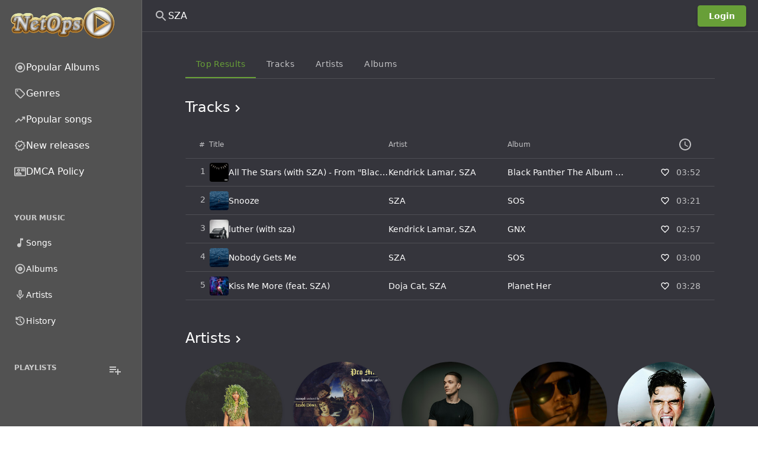

--- FILE ---
content_type: text/html; charset=UTF-8
request_url: https://netops.mobi/search/SZA
body_size: 40177
content:
<!DOCTYPE html>
<html
    lang="he"
    style="--be-foreground-base:255 255 255;--be-primary-light:180 207 156;--be-primary:104 159 56;--be-primary-dark:82 126 44;--be-on-primary:255 255 255;--be-background:53 53 60;--be-background-alt:82 82 82;--be-background-chip:66 68 74;--be-paper:35 35 44;--be-disabled-bg-opacity:12%;--be-disabled-fg-opacity:30%;--be-hover-opacity:8%;--be-focus-opacity:12%;--be-selected-opacity:16%;--be-text-main-opacity:100%;--be-text-muted-opacity:70%;--be-divider-opacity:12%"
    class="dark"
>
    <head>
        <base href="/" />

                    <meta property="og:site_name" content="NetOps הורדת  שירים | להורדה ישירה | מוזיקה הורדה" />
<meta property="twitter:card" content="summary" />
<meta property="og:type" content="website" />
<title>SZA להאזין מוזיקה | שירים להורדה</title>
<meta
    property="og:title"
    content="SZA להאזין מוזיקה | שירים להורדה"
/>
<meta property="og:url" content="https://netops.mobi/search/sza" />
<link rel="canonical" href="https://netops.mobi/search/sza" />        
        <meta
            name="viewport"
            content="width=device-width, initial-scale=1, maximum-scale=5"
            data-keep="true"
        />
        <link
            rel="icon"
            type="image/x-icon"
            href="favicon/icon-144x144.png"
            data-keep="true"
        />
        <link
            rel="apple-touch-icon"
            href="favicon/icon-192x192.png"
            data-keep="true"
        />
        <link rel="manifest" href="manifest.json" data-keep="true" />
        <meta
            name="theme-color"
            content="rgb(82 82 82)"
            data-keep="true"
        />

        
        <script>
            window.bootstrapData = {"settings":{"dates":{"format":"short","locale":"en_US","default_timezone":"auto"},"locale":{"default":"he"},"social":{"google":{"enable":false},"twitter":{"enable":false},"facebook":{"enable":false},"compact_buttons":true},"realtime":{"enable":false,"pusher_key":null,"pusher_cluster":null},"registration":{"disable":true},"i18n":{"default_localization":"english","enable":true},"logging":{"sentry_public":null},"themes":{"user_change":true,"default_id":1},"billing":{"enable":false,"paypal_test_mode":true,"stripe_test_mode":true,"stripe":{"enable":false},"paypal":{"enable":false,"public_key":null},"accepted_cards":"[\"visa\",\"mastercard\",\"american-express\",\"discover\"]","stripe_public_key":null,"integrated":true},"uploads":{"chunk":true,"chunk_size":"","autoMatch":true,"public_driver":"local","uploads_driver":"local","disable_tus":null},"cookie_notice":{"enable":true,"position":"bottom"},"branding":{"logo_dark":"storage\/branding_media\/09d19ded-cd07-4e1e-8cd4-dec3321278bf.png","logo_light":"storage\/branding_media\/e79da33f-474d-4029-b1d1-dfc11f094bc0.png","favicon":"favicon\/icon-144x144.png?v=1720464109","logo_light_mobile":"storage\/branding_media\/634b550f-d20b-4fa0-8549-ba59b1b4d87d.png","logo_dark_mobile":"storage\/branding_media\/697c2ab9-0e15-43d9-82ac-19c429a2d14c.png","site_description":"\u05d4\u05d5\u05e8\u05d3\u05d5\u05ea \u05e9\u05d9\u05e8\u05d9\u05dd, \u05d1\u05d0\u05ea\u05e8 \u05e9\u05dc\u05e0\u05d5 \u05ea\u05d5\u05db\u05dc\u05d5 \u05dc\u05de\u05e6\u05d5\u05d0 \u05d4\u05de\u05e1\u05dc\u05d5\u05dc\u05d9\u05dd \u05d4\u05d4\u05d5\u05e8\u05d3\u05d4 \u05d5\u05e9\u05d9\u05e8\u05d9\u05dd \u05d4\u05e4\u05d5\u05e4\u05d5\u05dc\u05e8\u05d9\u05d9\u05dd \u05d1\u05d9\u05d5\u05ea\u05e8, \u05d4\u05d5\u05e8\u05d3\u05d4 \u05d4\u05d9\u05d0 \u05de\u05d0\u05d5\u05d3 \u05e7\u05dc\u05d4 \u05d5\u05e4\u05e9\u05d5\u05d8\u05d4, \u05d1\u05de\u05e7\u05d5\u05dd \u05d0\u05d7\u05d3 \u05dc\u05d4\u05d5\u05e8\u05d3\u05d4 \u05e9\u05d9\u05e8\u05d9\u05dd \u05d0\u05ea \u05db\u05dc \u05d4\u05de\u05d5\u05d6\u05d9\u05e7\u05d4 \u05d5\u05db\u05dc \u05d4\u05e7\u05d8\u05dc\u05d5\u05d2\u05d9\u05dd \u05d0\u05dc\u05d1\u05d5\u05de\u05d9\u05dd","site_name":"NetOps \u05d4\u05d5\u05e8\u05d3\u05ea  \u05e9\u05d9\u05e8\u05d9\u05dd | \u05dc\u05d4\u05d5\u05e8\u05d3\u05d4 \u05d9\u05e9\u05d9\u05e8\u05d4 | \u05de\u05d5\u05d6\u05d9\u05e7\u05d4 \u05d4\u05d5\u05e8\u05d3\u05d4"},"homepage":{"type":"channel","value":8,"trending":true,"appearance":{"headerTitle":"Connect on NetOps","headerSubtitle":"Discover, stream, and share a constantly expanding mix of music from emerging and major artists around the world.","headerImage":"images\/landing\/landing-header-bg.jpg","headerOverlayColor1":"rgba(16,119,34,0.56)","headerOverlayColor2":"rgba(42,148,71,1)","headerImageOpacity":0.2,"footerTitle":"Make music? Create audio?","footerSubtitle":"NetOps \u05e9\u05d9\u05e8\u05d9\u05dd \u05dc\u05d4\u05d5\u05e8\u05d3\u05d4 | \u05d9\u05e9\u05d9\u05e8\u05d4 \u05d4\u05d5\u05e8\u05d3\u05ea | \u05de\u05d5\u05d6\u05d9\u05e7\u05d4 \u05d4\u05d5\u05e8\u05d3\u05d4","footerImage":"images\/landing\/landing-footer-bg.jpg","actions":{"inputText":"Search for artists, albums and tracks...","inputButton":"Search","cta1":{"label":"Signup Now","type":"route","action":"\/register"},"cta2":{"label":"Explore","type":"route","action":"\/discover"},"cta3":{"label":"Sign up for free","type":"route","action":"\/register"}},"primaryFeatures":[],"secondaryFeatures":[{"title":"Stream Anytime, Anywhere. From Any Device.","subtitle":"Complete Freedom","image":"images\/landing\/landing-feature-1.jpg","description":"Stream music in the browser, on Phone, Tablet, Smart TVs, Consoles, Chromecast, Apple TV and more."},{"title":"Get More From Bemusic With Pro","subtitle":"BeMusic Pro","image":"images\/landing\/landing-feature-2.jpg","description":"Subscribe to BeMusic pro to hide ads, increase upload time and get access to other exclusive features."}],"pricingTitle":"Simple pricing, for everyone.","pricingSubtitle":"Choose the plan that works for you. No commitments, cancel anytime."}},"cache":{"report_minutes":60,"homepage_days":1},"automation":{"artist_interval":7},"artist_bio_provider":"wikipedia","wikipedia_language":"en","youtube":{"suggested_quality":"default","region_code":"us","search_method":"site","store_id":false},"player":{"default_volume":30,"hide_queue":0,"hide_video":true,"hide_video_button":true,"hide_lyrics":0,"lyrics_automate":0,"mobile":{"auto_open_overlay":false},"enable_download":0,"sort_method":"external","seekbar_type":"line","track_comments":false,"show_upload_btn":false,"default_artist_view":"list","enable_repost":false},"artistPage":{"tabs":[{"id":1,"active":true},{"id":2,"active":true},{"id":3,"active":true},{"id":4,"active":false},{"id":5,"active":false},{"id":6,"active":false}]},"menus":[{"name":"Primary","id":"wGixKn","positions":["sidebar-primary"],"items":[{"type":"route","label":"Popular Albums","action":"\/popular-albums","icon":[{"tag":"path","attr":{"d":"M12 16.5q1.875 0 3.188-1.312Q16.5 13.875 16.5 12q0-1.875-1.312-3.188Q13.875 7.5 12 7.5q-1.875 0-3.188 1.312Q7.5 10.125 7.5 12q0 1.875 1.312 3.188Q10.125 16.5 12 16.5Zm0-3.5q-.425 0-.712-.288Q11 12.425 11 12t.288-.713Q11.575 11 12 11t.713.287Q13 11.575 13 12t-.287.712Q12.425 13 12 13Zm0 9q-2.075 0-3.9-.788-1.825-.787-3.175-2.137-1.35-1.35-2.137-3.175Q2 14.075 2 12t.788-3.9q.787-1.825 2.137-3.175 1.35-1.35 3.175-2.138Q9.925 2 12 2t3.9.787q1.825.788 3.175 2.138 1.35 1.35 2.137 3.175Q22 9.925 22 12t-.788 3.9q-.787 1.825-2.137 3.175-1.35 1.35-3.175 2.137Q14.075 22 12 22Zm0-2q3.35 0 5.675-2.325Q20 15.35 20 12q0-3.35-2.325-5.675Q15.35 4 12 4 8.65 4 6.325 6.325 4 8.65 4 12q0 3.35 2.325 5.675Q8.65 20 12 20Zm0-8Z"}}],"id":168},{"type":"route","label":"Genres","action":"\/genres","icon":[{"tag":"path","attr":{"d":"M14.25 21.4q-.575.575-1.425.575-.85 0-1.425-.575l-8.8-8.8q-.275-.275-.437-.65Q2 11.575 2 11.15V4q0-.825.588-1.413Q3.175 2 4 2h7.15q.425 0 .8.162.375.163.65.438l8.8 8.825q.575.575.575 1.412 0 .838-.575 1.413ZM12.825 20l7.15-7.15L11.15 4H4v7.15ZM6.5 8q.625 0 1.062-.438Q8 7.125 8 6.5t-.438-1.062Q7.125 5 6.5 5t-1.062.438Q5 5.875 5 6.5t.438 1.062Q5.875 8 6.5 8ZM4 4Z"}}],"id":134},{"type":"route","label":"Popular songs","action":"\/popular-tracks","icon":[{"tag":"path","attr":{"d":"M3.4 18 2 16.6l7.4-7.45 4 4L18.6 8H16V6h6v6h-2V9.4L13.4 16l-4-4Z"}}],"id":833},{"type":"route","label":"New releases","action":"\/new-releases","icon":[{"tag":"path","attr":{"d":"m8.6 22.5-1.9-3.2-3.6-.8.35-3.7L1 12l2.45-2.8-.35-3.7 3.6-.8 1.9-3.2L12 2.95l3.4-1.45 1.9 3.2 3.6.8-.35 3.7L23 12l-2.45 2.8.35 3.7-3.6.8-1.9 3.2-3.4-1.45Zm.85-2.55 2.55-1.1 2.6 1.1 1.4-2.4 2.75-.65-.25-2.8 1.85-2.1-1.85-2.15.25-2.8-2.75-.6-1.45-2.4L12 5.15l-2.6-1.1L8 6.45l-2.75.6.25 2.8L3.65 12l1.85 2.1-.25 2.85 2.75.6ZM12 12Zm-1.05 3.55L16.6 9.9l-1.4-1.45-4.25 4.25-2.15-2.1L7.4 12Z"}}],"id":566},{"id":"G8jo9T","label":"DMCA Policy","action":"\/pages\/privacy-policy","model_id":1,"type":"customPage","icon":[{"tag":"path","attr":{"d":"M22 3H2C.9 3 0 3.9 0 5v14c0 1.1.9 2 2 2h20c1.1 0 1.99-.9 1.99-2L24 5c0-1.1-.9-2-2-2zm0 16H2V5h20v14zM21 6h-7v5h7V6zm-1 2-2.5 1.75L15 8V7l2.5 1.75L20 7v1zM9 12c1.65 0 3-1.35 3-3s-1.35-3-3-3-3 1.35-3 3 1.35 3 3 3zm0-4c.55 0 1 .45 1 1s-.45 1-1 1-1-.45-1-1 .45-1 1-1zm6 8.59c0-2.5-3.97-3.58-6-3.58s-6 1.08-6 3.58V18h12v-1.41zM5.48 16c.74-.5 2.22-1 3.52-1s2.77.49 3.52 1H5.48z"}}]}]},{"name":"Secondary","id":"NODtKW","positions":["sidebar-secondary"],"items":[{"id":878,"type":"route","label":"Songs","action":"\/library\/songs","icon":[{"tag":"path","attr":{"d":"M10 21q-1.65 0-2.825-1.175Q6 18.65 6 17q0-1.65 1.175-2.825Q8.35 13 10 13q.575 0 1.062.137.488.138.938.413V3h6v4h-4v10q0 1.65-1.175 2.825Q11.65 21 10 21Z"}}]},{"id":574,"type":"route","label":"Albums","action":"\/library\/albums","icon":[{"tag":"path","attr":{"d":"M12 16.5q1.875 0 3.188-1.312Q16.5 13.875 16.5 12q0-1.875-1.312-3.188Q13.875 7.5 12 7.5q-1.875 0-3.188 1.312Q7.5 10.125 7.5 12q0 1.875 1.312 3.188Q10.125 16.5 12 16.5Zm0-3.5q-.425 0-.712-.288Q11 12.425 11 12t.288-.713Q11.575 11 12 11t.713.287Q13 11.575 13 12t-.287.712Q12.425 13 12 13Zm0 9q-2.075 0-3.9-.788-1.825-.787-3.175-2.137-1.35-1.35-2.137-3.175Q2 14.075 2 12t.788-3.9q.787-1.825 2.137-3.175 1.35-1.35 3.175-2.138Q9.925 2 12 2t3.9.787q1.825.788 3.175 2.138 1.35 1.35 2.137 3.175Q22 9.925 22 12t-.788 3.9q-.787 1.825-2.137 3.175-1.35 1.35-3.175 2.137Q14.075 22 12 22Zm0-2q3.35 0 5.675-2.325Q20 15.35 20 12q0-3.35-2.325-5.675Q15.35 4 12 4 8.65 4 6.325 6.325 4 8.65 4 12q0 3.35 2.325 5.675Q8.65 20 12 20Zm0-8Z"}}]},{"id":933,"type":"route","label":"Artists","action":"\/library\/artists","icon":[{"tag":"path","attr":{"d":"M12 14q-1.25 0-2.125-.875T9 11V5q0-1.25.875-2.125T12 2q1.25 0 2.125.875T15 5v6q0 1.25-.875 2.125T12 14Zm0-6Zm-1 13v-3.075q-2.6-.35-4.3-2.325Q5 13.625 5 11h2q0 2.075 1.463 3.537Q9.925 16 12 16t3.538-1.463Q17 13.075 17 11h2q0 2.625-1.7 4.6-1.7 1.975-4.3 2.325V21Zm1-9q.425 0 .713-.288Q13 11.425 13 11V5q0-.425-.287-.713Q12.425 4 12 4t-.712.287Q11 4.575 11 5v6q0 .425.288.712.287.288.712.288Z"}}]},{"id":775,"type":"route","label":"History","action":"\/library\/history","icon":[{"tag":"path","attr":{"d":"M12 21q-3.45 0-6.012-2.288Q3.425 16.425 3.05 13H5.1q.35 2.6 2.312 4.3Q9.375 19 12 19q2.925 0 4.962-2.038Q19 14.925 19 12t-2.038-4.963Q14.925 5 12 5q-1.725 0-3.225.8T6.25 8H9v2H3V4h2v2.35q1.275-1.6 3.113-2.475Q9.95 3 12 3q1.875 0 3.513.712 1.637.713 2.85 1.925 1.212 1.213 1.925 2.85Q21 10.125 21 12t-.712 3.512q-.713 1.638-1.925 2.85-1.213 1.213-2.85 1.926Q13.875 21 12 21Zm2.8-4.8L11 12.4V7h2v4.6l3.2 3.2Z"}}]}]},{"name":"Mobile","id":"nKRHXG","positions":["mobile-bottom"],"items":[{"type":"route","label":"Discover","action":"\/","icon":[{"tag":"path","attr":{"d":"m12 5.69 5 4.5V18h-2v-6H9v6H7v-7.81l5-4.5M12 3 2 12h3v8h6v-6h2v6h6v-8h3L12 3z"}}],"id":554},{"type":"route","label":"Search","action":"\/search","icon":[{"tag":"path","attr":{"d":"m19.6 21-6.3-6.3q-.75.6-1.725.95Q10.6 16 9.5 16q-2.725 0-4.612-1.887Q3 12.225 3 9.5q0-2.725 1.888-4.613Q6.775 3 9.5 3t4.613 1.887Q16 6.775 16 9.5q0 1.1-.35 2.075-.35.975-.95 1.725l6.3 6.3ZM9.5 14q1.875 0 3.188-1.312Q14 11.375 14 9.5q0-1.875-1.312-3.188Q11.375 5 9.5 5 7.625 5 6.312 6.312 5 7.625 5 9.5q0 1.875 1.312 3.188Q7.625 14 9.5 14Z"}}],"id":849},{"type":"route","label":"Your Music","action":"\/library","icon":[{"tag":"path","attr":{"d":"M12.5 15q1.05 0 1.775-.725Q15 13.55 15 12.5V7h3V5h-4v5.5q-.325-.25-.7-.375-.375-.125-.8-.125-1.05 0-1.775.725Q10 11.45 10 12.5q0 1.05.725 1.775Q11.45 15 12.5 15ZM8 18q-.825 0-1.412-.587Q6 16.825 6 16V4q0-.825.588-1.413Q7.175 2 8 2h12q.825 0 1.413.587Q22 3.175 22 4v12q0 .825-.587 1.413Q20.825 18 20 18Zm0-2h12V4H8v12Zm-4 6q-.825 0-1.412-.587Q2 20.825 2 20V6h2v14h14v2ZM8 4v12V4Z"}}],"id":669}]},{"name":"Auth Dropdown","id":"h8r6vg","items":[{"label":"Admin area","id":"upm1rv","action":"\/admin","type":"route","icon":[{"tag":"path","attr":{"d":"M19 5v2h-4V5h4M9 5v6H5V5h4m10 8v6h-4v-6h4M9 17v2H5v-2h4M21 3h-8v6h8V3zM11 3H3v10h8V3zm10 8h-8v10h8V11zm-10 4H3v6h8v-6z"}}],"permissions":["admin.access"]},{"label":"Web player","id":"ehj0uk","action":"\/","type":"route","icon":[{"tag":"path","attr":{"d":"M10 21q-1.65 0-2.825-1.175Q6 18.65 6 17q0-1.65 1.175-2.825Q8.35 13 10 13q.575 0 1.062.137.488.138.938.413V3h6v4h-4v10q0 1.65-1.175 2.825Q11.65 21 10 21Z"}}]},{"label":"Account settings","id":"6a89z5","action":"\/account-settings","type":"route","icon":[{"tag":"path","attr":{"d":"M19.43 12.98c.04-.32.07-.64.07-.98 0-.34-.03-.66-.07-.98l2.11-1.65c.19-.15.24-.42.12-.64l-2-3.46c-.09-.16-.26-.25-.44-.25-.06 0-.12.01-.17.03l-2.49 1c-.52-.4-1.08-.73-1.69-.98l-.38-2.65C14.46 2.18 14.25 2 14 2h-4c-.25 0-.46.18-.49.42l-.38 2.65c-.61.25-1.17.59-1.69.98l-2.49-1c-.06-.02-.12-.03-.18-.03-.17 0-.34.09-.43.25l-2 3.46c-.13.22-.07.49.12.64l2.11 1.65c-.04.32-.07.65-.07.98 0 .33.03.66.07.98l-2.11 1.65c-.19.15-.24.42-.12.64l2 3.46c.09.16.26.25.44.25.06 0 .12-.01.17-.03l2.49-1c.52.4 1.08.73 1.69.98l.38 2.65c.03.24.24.42.49.42h4c.25 0 .46-.18.49-.42l.38-2.65c.61-.25 1.17-.59 1.69-.98l2.49 1c.06.02.12.03.18.03.17 0 .34-.09.43-.25l2-3.46c.12-.22.07-.49-.12-.64l-2.11-1.65zm-1.98-1.71c.04.31.05.52.05.73 0 .21-.02.43-.05.73l-.14 1.13.89.7 1.08.84-.7 1.21-1.27-.51-1.04-.42-.9.68c-.43.32-.84.56-1.25.73l-1.06.43-.16 1.13-.2 1.35h-1.4l-.19-1.35-.16-1.13-1.06-.43c-.43-.18-.83-.41-1.23-.71l-.91-.7-1.06.43-1.27.51-.7-1.21 1.08-.84.89-.7-.14-1.13c-.03-.31-.05-.54-.05-.74s.02-.43.05-.73l.14-1.13-.89-.7-1.08-.84.7-1.21 1.27.51 1.04.42.9-.68c.43-.32.84-.56 1.25-.73l1.06-.43.16-1.13.2-1.35h1.39l.19 1.35.16 1.13 1.06.43c.43.18.83.41 1.23.71l.91.7 1.06-.43 1.27-.51.7 1.21-1.07.85-.89.7.14 1.13zM12 8c-2.21 0-4 1.79-4 4s1.79 4 4 4 4-1.79 4-4-1.79-4-4-4zm0 6c-1.1 0-2-.9-2-2s.9-2 2-2 2 .9 2 2-.9 2-2 2z"}}]}],"positions":["auth-dropdown"]},{"name":"Admin Sidebar","id":"2d43u1","items":[{"label":"Analytics","id":"886nz4","action":"\/admin","type":"route","condition":"admin","icon":[{"tag":"path","attr":{"d":"M19 3H5c-1.1 0-2 .9-2 2v14c0 1.1.9 2 2 2h14c1.1 0 2-.9 2-2V5c0-1.1-.9-2-2-2zm0 16H5V5h14v14z"}},{"tag":"path","attr":{"d":"M7 12h2v5H7zm8-5h2v10h-2zm-4 7h2v3h-2zm0-4h2v2h-2z"}}],"role":1,"permissions":["admin.access"],"roles":[]},{"label":"Appearance","id":"slcqm0","action":"\/admin\/appearance","type":"route","icon":[{"tag":"path","attr":{"d":"m2.53 19.65 1.34.56v-9.03l-2.43 5.86c-.41 1.02.08 2.19 1.09 2.61zm19.5-3.7L17.07 3.98c-.31-.75-1.04-1.21-1.81-1.23-.26 0-.53.04-.79.15L7.1 5.95c-.75.31-1.21 1.03-1.23 1.8-.01.27.04.54.15.8l4.96 11.97c.31.76 1.05 1.22 1.83 1.23.26 0 .52-.05.77-.15l7.36-3.05c1.02-.42 1.51-1.59 1.09-2.6zm-9.2 3.8L7.87 7.79l7.35-3.04h.01l4.95 11.95-7.35 3.05z"}},{"tag":"circle","attr":{"cx":"11","cy":"9","r":"1"}},{"tag":"path","attr":{"d":"M5.88 19.75c0 1.1.9 2 2 2h1.45l-3.45-8.34v6.34z"}}],"permissions":["appearance.update"]},{"label":"Settings","id":"x5k484","action":"\/admin\/settings","type":"route","icon":[{"tag":"path","attr":{"d":"M19.43 12.98c.04-.32.07-.64.07-.98 0-.34-.03-.66-.07-.98l2.11-1.65c.19-.15.24-.42.12-.64l-2-3.46c-.09-.16-.26-.25-.44-.25-.06 0-.12.01-.17.03l-2.49 1c-.52-.4-1.08-.73-1.69-.98l-.38-2.65C14.46 2.18 14.25 2 14 2h-4c-.25 0-.46.18-.49.42l-.38 2.65c-.61.25-1.17.59-1.69.98l-2.49-1c-.06-.02-.12-.03-.18-.03-.17 0-.34.09-.43.25l-2 3.46c-.13.22-.07.49.12.64l2.11 1.65c-.04.32-.07.65-.07.98 0 .33.03.66.07.98l-2.11 1.65c-.19.15-.24.42-.12.64l2 3.46c.09.16.26.25.44.25.06 0 .12-.01.17-.03l2.49-1c.52.4 1.08.73 1.69.98l.38 2.65c.03.24.24.42.49.42h4c.25 0 .46-.18.49-.42l.38-2.65c.61-.25 1.17-.59 1.69-.98l2.49 1c.06.02.12.03.18.03.17 0 .34-.09.43-.25l2-3.46c.12-.22.07-.49-.12-.64l-2.11-1.65zm-1.98-1.71c.04.31.05.52.05.73 0 .21-.02.43-.05.73l-.14 1.13.89.7 1.08.84-.7 1.21-1.27-.51-1.04-.42-.9.68c-.43.32-.84.56-1.25.73l-1.06.43-.16 1.13-.2 1.35h-1.4l-.19-1.35-.16-1.13-1.06-.43c-.43-.18-.83-.41-1.23-.71l-.91-.7-1.06.43-1.27.51-.7-1.21 1.08-.84.89-.7-.14-1.13c-.03-.31-.05-.54-.05-.74s.02-.43.05-.73l.14-1.13-.89-.7-1.08-.84.7-1.21 1.27.51 1.04.42.9-.68c.43-.32.84-.56 1.25-.73l1.06-.43.16-1.13.2-1.35h1.39l.19 1.35.16 1.13 1.06.43c.43.18.83.41 1.23.71l.91.7 1.06-.43 1.27-.51.7 1.21-1.07.85-.89.7.14 1.13zM12 8c-2.21 0-4 1.79-4 4s1.79 4 4 4 4-1.79 4-4-1.79-4-4-4zm0 6c-1.1 0-2-.9-2-2s.9-2 2-2 2 .9 2 2-.9 2-2 2z"}}],"permissions":["settings.update"]},{"label":"Plans","id":"7o42rt","action":"\/admin\/plans","type":"route","icon":[{"tag":"path","attr":{"d":"M7 15h7v2H7zm0-4h10v2H7zm0-4h10v2H7zm12-4h-4.18C14.4 1.84 13.3 1 12 1c-1.3 0-2.4.84-2.82 2H5c-.14 0-.27.01-.4.04-.39.08-.74.28-1.01.55-.18.18-.33.4-.43.64-.1.23-.16.49-.16.77v14c0 .27.06.54.16.78s.25.45.43.64c.27.27.62.47 1.01.55.13.02.26.03.4.03h14c1.1 0 2-.9 2-2V5c0-1.1-.9-2-2-2zm-7-.25c.41 0 .75.34.75.75s-.34.75-.75.75-.75-.34-.75-.75.34-.75.75-.75zM19 19H5V5h14v14z"}}],"permissions":["plans.update"]},{"label":"Subscriptions","action":"\/admin\/subscriptions","type":"route","id":"sdcb5a","condition":"admin","icon":[{"tag":"path","attr":{"d":"M4 6h16v2H4zm2-4h12v2H6zm14 8H4c-1.1 0-2 .9-2 2v8c0 1.1.9 2 2 2h16c1.1 0 2-.9 2-2v-8c0-1.1-.9-2-2-2zm0 10H4v-8h16v8zm-10-7.27v6.53L16 16z"}}],"permissions":["subscriptions.update"]},{"label":"Users","action":"\/admin\/users","type":"route","id":"fzfb45","icon":[{"tag":"path","attr":{"d":"M12 6c1.1 0 2 .9 2 2s-.9 2-2 2-2-.9-2-2 .9-2 2-2m0 10c2.7 0 5.8 1.29 6 2H6c.23-.72 3.31-2 6-2m0-12C9.79 4 8 5.79 8 8s1.79 4 4 4 4-1.79 4-4-1.79-4-4-4zm0 10c-2.67 0-8 1.34-8 4v2h16v-2c0-2.66-5.33-4-8-4z"}}],"permissions":["users.update"]},{"label":"Roles","action":"\/admin\/roles","type":"route","id":"mwdkf0","icon":[{"tag":"path","attr":{"d":"M9 13.75c-2.34 0-7 1.17-7 3.5V19h14v-1.75c0-2.33-4.66-3.5-7-3.5zM4.34 17c.84-.58 2.87-1.25 4.66-1.25s3.82.67 4.66 1.25H4.34zM9 12c1.93 0 3.5-1.57 3.5-3.5S10.93 5 9 5 5.5 6.57 5.5 8.5 7.07 12 9 12zm0-5c.83 0 1.5.67 1.5 1.5S9.83 10 9 10s-1.5-.67-1.5-1.5S8.17 7 9 7zm7.04 6.81c1.16.84 1.96 1.96 1.96 3.44V19h4v-1.75c0-2.02-3.5-3.17-5.96-3.44zM15 12c1.93 0 3.5-1.57 3.5-3.5S16.93 5 15 5c-.54 0-1.04.13-1.5.35.63.89 1 1.98 1 3.15s-.37 2.26-1 3.15c.46.22.96.35 1.5.35z"}}],"permissions":["roles.update"]},{"id":"O3I9eJ","label":"Upload","action":"\/admin\/upload","type":"route","target":"_self","permissions":["music.create"],"icon":[{"tag":"path","attr":{"d":"M18 15v3H6v-3H4v3c0 1.1.9 2 2 2h12c1.1 0 2-.9 2-2v-3h-2zM7 9l1.41 1.41L11 7.83V16h2V7.83l2.59 2.58L17 9l-5-5-5 5z"}}]},{"id":"303113a","type":"route","label":"Channels","action":"\/admin\/channels","permissions":["channels.update"],"icon":[{"tag":"path","attr":{"d":"M22 6h-5v8.18c-.31-.11-.65-.18-1-.18-1.66 0-3 1.34-3 3s1.34 3 3 3 3-1.34 3-3V8h3V6zm-7 0H3v2h12V6zm0 4H3v2h12v-2zm-4 4H3v2h8v-2z"}}]},{"id":"nVKg0I","label":"Artists","action":"\/admin\/artists","permissions":["artists.update"],"type":"route","target":"_self","icon":[{"tag":"path","attr":{"d":"M12 14c1.66 0 3-1.34 3-3V5c0-1.66-1.34-3-3-3S9 3.34 9 5v6c0 1.66 1.34 3 3 3z"}},{"tag":"path","attr":{"d":"M17 11c0 2.76-2.24 5-5 5s-5-2.24-5-5H5c0 3.53 2.61 6.43 6 6.92V21h2v-3.08c3.39-.49 6-3.39 6-6.92h-2z"}}]},{"id":"Qq7wh9","label":"Albums","action":"\/admin\/albums","permissions":["albums.update"],"type":"route","target":"_self","icon":[{"tag":"path","attr":{"d":"M12 2C6.48 2 2 6.48 2 12s4.48 10 10 10 10-4.48 10-10S17.52 2 12 2zm0 18c-4.41 0-8-3.59-8-8s3.59-8 8-8 8 3.59 8 8-3.59 8-8 8zm0-12.5c-2.49 0-4.5 2.01-4.5 4.5s2.01 4.5 4.5 4.5 4.5-2.01 4.5-4.5-2.01-4.5-4.5-4.5zm0 5.5c-.55 0-1-.45-1-1s.45-1 1-1 1 .45 1 1-.45 1-1 1z"}}]},{"id":"9_7Uip","label":"Tracks","permissions":["tracks.update"],"action":"\/admin\/tracks","type":"route","target":"_self","icon":[{"tag":"path","attr":{"d":"m12 3 .01 10.55c-.59-.34-1.27-.55-2-.55C7.79 13 6 14.79 6 17s1.79 4 4.01 4S14 19.21 14 17V7h4V3h-6zm-1.99 16c-1.1 0-2-.9-2-2s.9-2 2-2 2 .9 2 2-.9 2-2 2z"}}]},{"id":"57IFvN","label":"Genres","permissions":["genres.update"],"action":"\/admin\/genres","type":"route","target":"_self","icon":[{"tag":"path","attr":{"d":"m21.41 11.58-9-9C12.05 2.22 11.55 2 11 2H4c-1.1 0-2 .9-2 2v7c0 .55.22 1.05.59 1.42l9 9c.36.36.86.58 1.41.58s1.05-.22 1.41-.59l7-7c.37-.36.59-.86.59-1.41s-.23-1.06-.59-1.42zM13 20.01 4 11V4h7v-.01l9 9-7 7.02z"}},{"tag":"circle","attr":{"cx":"6.5","cy":"6.5","r":"1.5"}}]},{"id":"5eGJwT","label":"Lyrics","permissions":["lyrics.update"],"action":"\/admin\/lyrics","type":"route","target":"_self","icon":[{"tag":"path","attr":{"d":"M2.5 4v3h5v12h3V7h5V4h-13zm19 5h-9v3h3v7h3v-7h3V9z"}}]},{"id":"zl5XVb","label":"Playlists","permissions":["playlists.update"],"action":"\/admin\/playlists","type":"route","target":"_self","icon":[{"tag":"path","attr":{"d":"M3 10h11v2H3zm0-4h11v2H3zm0 8h7v2H3zm13-1v8l6-4z"}}]},{"id":"UXtCU9","label":"Requests","action":"\/admin\/backstage-requests","permissions":["requests.update"],"type":"route","target":"_self","icon":[{"tag":"path","attr":{"d":"M14 2H6c-1.1 0-1.99.9-1.99 2L4 20c0 1.1.89 2 1.99 2H18c1.1 0 2-.9 2-2V8l-6-6zm4 18H6V4h7v5h5v11zm-9.18-6.95L7.4 14.46 10.94 18l5.66-5.66-1.41-1.41-4.24 4.24-2.13-2.12z"}}]},{"id":"31pLaw","label":"Comments","action":"\/admin\/comments","permissions":["comments.update"],"type":"route","target":"_self","icon":[{"tag":"path","attr":{"d":"M21.99 4c0-1.1-.89-2-1.99-2H4c-1.1 0-2 .9-2 2v12c0 1.1.9 2 2 2h14l4 4-.01-18zM20 4v13.17L18.83 16H4V4h16zM6 12h12v2H6zm0-3h12v2H6zm0-3h12v2H6z"}}]},{"label":"Pages","action":"\/admin\/custom-pages","type":"route","id":"63bwv9","icon":[{"tag":"path","attr":{"d":"M19 5v14H5V5h14m0-2H5c-1.1 0-2 .9-2 2v14c0 1.1.9 2 2 2h14c1.1 0 2-.9 2-2V5c0-1.1-.9-2-2-2z"}},{"tag":"path","attr":{"d":"M14 17H7v-2h7v2zm3-4H7v-2h10v2zm0-4H7V7h10v2z"}}],"permissions":["custom_pages.update"]},{"label":"Tags","action":"\/admin\/tags","type":"route","id":"2x0pzq","icon":[{"tag":"path","attr":{"d":"M17.63 5.84C17.27 5.33 16.67 5 16 5L5 5.01C3.9 5.01 3 5.9 3 7v10c0 1.1.9 1.99 2 1.99L16 19c.67 0 1.27-.33 1.63-.84L22 12l-4.37-6.16zM16 17H5V7h11l3.55 5L16 17z"}}],"permissions":["tags.update"]},{"label":"Files","action":"\/admin\/files","type":"route","id":"vguvti","icon":[{"tag":"path","attr":{"d":"M16 1H4c-1.1 0-2 .9-2 2v14h2V3h12V1zm-1 4H8c-1.1 0-1.99.9-1.99 2L6 21c0 1.1.89 2 1.99 2H19c1.1 0 2-.9 2-2V11l-6-6zM8 21V7h6v5h5v9H8z"}}],"permissions":["files.update"]},{"label":"Localizations","action":"\/admin\/localizations","type":"route","id":"w91yql","icon":[{"tag":"path","attr":{"d":"m12.87 15.07-2.54-2.51.03-.03c1.74-1.94 2.98-4.17 3.71-6.53H17V4h-7V2H8v2H1v1.99h11.17C11.5 7.92 10.44 9.75 9 11.35 8.07 10.32 7.3 9.19 6.69 8h-2c.73 1.63 1.73 3.17 2.98 4.56l-5.09 5.02L4 19l5-5 3.11 3.11.76-2.04zM18.5 10h-2L12 22h2l1.12-3h4.75L21 22h2l-4.5-12zm-2.62 7 1.62-4.33L19.12 17h-3.24z"}}],"permissions":["localizations.update"]},{"label":"Ads","action":"\/admin\/ads","type":"route","id":"ohj4qk","icon":[{"tag":"path","attr":{"d":"M17 1H7c-1.1 0-2 .9-2 2v18c0 1.1.9 2 2 2h10c1.1 0 2-.9 2-2V3c0-1.1-.9-2-2-2zM7 4V3h10v1H7zm0 14V6h10v12H7zm0 3v-1h10v1H7z"}},{"tag":"path","attr":{"d":"M16 7H8v2h8V7z"}}],"permissions":["settings.update"]},{"label":"Logs","action":"\/admin\/logs","type":"route","id":"8j435f","icon":[{"tag":"path","attr":{"d":"M19 3H5c-1.1 0-2 .9-2 2v14c0 1.1.9 2 2 2h14c1.1 0 2-.9 2-2V5c0-1.1-.9-2-2-2zm-1 14H6v-2h12v2zm0-4H6v-2h12v2zm-3-4H6V7h9v2z"}}]}],"positions":["admin-sidebar"]}],"search_provider":"spotify","artist_provider":"spotify","ads":{"general_top":"<script async src=\"https:\/\/pagead2.googlesyndication.com\/pagead\/js\/adsbygoogle.js?client=ca-pub-9305300023956400\"\n     crossorigin=\"anonymous\"><\/script>\n\n<script async src=\"https:\/\/pagead2.googlesyndication.com\/pagead\/js\/adsbygoogle.js?client=ca-pub-9305300023956400\"\n     crossorigin=\"anonymous\"><\/script>\n<!--Footer -->\n<ins class=\"adsbygoogle\"\n     style=\"display:inline-block;width:728px;height:90px\"\n     data-ad-client=\"ca-pub-9305300023956400\"\n     data-ad-slot=\"3920362621\"><\/ins>\n<script>\n     (adsbygoogle = window.adsbygoogle || []).push({});\n<\/script>\n\n<p>\n<a data-siteload=\"siteload\" target=\"_blank\" href=\"https:\/\/itmusic.info\/\" style=\"color: #35353c\">\u05d4\u05d5\u05e8\u05d3\u05ea \u05e9\u05d9\u05e8\u05d9\u05dd<\/a> &nbsp;&nbsp;\u2022&nbsp;&nbsp; <a data-siteload=\"siteload\" target=\"_blank\" href=\"https:\/\/filmus.me\/\" style=\"color: #35353c\">\u05e1\u05e8\u05d8\u05d9\u05dd \u05dc\u05e6\u05e4\u05d9\u05d9\u05d4 \u05d9\u05e9\u05d9\u05e8\u05d4<\/a> &nbsp;&nbsp;\u2022&nbsp;&nbsp; <a data-siteload=\"siteload\" target=\"_blank\" href=\"https:\/\/mtrust.me\/\" style=\"color: #35353c\">\u05e9\u05d9\u05e8\u05d9\u05dd \u05dc\u05d4\u05d5\u05e8\u05d3\u05d4<\/a> &nbsp;&nbsp;\u2022&nbsp;&nbsp; <a data-siteload=\"siteload\" target=\"_blank\" href=\"https:\/\/lensez.info\/\" style=\"color: #35353c\">\u05d4\u05d5\u05e8\u05d3\u05d5\u05ea \u05e9\u05d9\u05e8\u05d9\u05dd<\/a> &nbsp;&nbsp;\u2022&nbsp;&nbsp; <a data-siteload=\"siteload\" target=\"_blank\" href=\"https:\/\/funloty.com\/\" style=\"color: #35353c\">\u05e1\u05e8\u05d8\u05d9\u05dd \u05d5\u05e1\u05d3\u05e8\u05d5\u05ea \u05dc\u05e6\u05e4\u05d9\u05d9\u05d4 \u05d9\u05e9\u05d9\u05e8\u05d4<\/a>\n<\/p>","general_bottom":"<script async src=\"https:\/\/pagead2.googlesyndication.com\/pagead\/js\/adsbygoogle.js?client=ca-pub-9305300023956400\"\n     crossorigin=\"anonymous\"><\/script>\n<!--Footer -->\n<ins class=\"adsbygoogle\"\n     style=\"display:inline-block;width:728px;height:90px\"\n     data-ad-client=\"ca-pub-9305300023956400\"\n     data-ad-slot=\"3920362621\"><\/ins>\n<script>\n     (adsbygoogle = window.adsbygoogle || []).push({});\n<\/script>","artist_top":"<script async src=\"https:\/\/pagead2.googlesyndication.com\/pagead\/js\/adsbygoogle.js?client=ca-pub-9305300023956400\"\n     crossorigin=\"anonymous\"><\/script>\n<!--Footer -->\n<ins class=\"adsbygoogle\"\n     style=\"display:inline-block;width:728px;height:90px\"\n     data-ad-client=\"ca-pub-9305300023956400\"\n     data-ad-slot=\"3920362621\"><\/ins>\n<script>\n     (adsbygoogle = window.adsbygoogle || []).push({});\n<\/script>","artist_bottom":"<script async src=\"https:\/\/pagead2.googlesyndication.com\/pagead\/js\/adsbygoogle.js?client=ca-pub-9305300023956400\"\n     crossorigin=\"anonymous\"><\/script>\n<!--Footer -->\n<ins class=\"adsbygoogle\"\n     style=\"display:inline-block;width:728px;height:90px\"\n     data-ad-client=\"ca-pub-9305300023956400\"\n     data-ad-slot=\"3920362621\"><\/ins>\n<script>\n     (adsbygoogle = window.adsbygoogle || []).push({});\n<\/script>","album_above":"<script async src=\"https:\/\/pagead2.googlesyndication.com\/pagead\/js\/adsbygoogle.js?client=ca-pub-9305300023956400\"\n     crossorigin=\"anonymous\"><\/script>\n<!--Footer -->\n<ins class=\"adsbygoogle\"\n     style=\"display:inline-block;width:728px;height:90px\"\n     data-ad-client=\"ca-pub-9305300023956400\"\n     data-ad-slot=\"3920362621\"><\/ins>\n<script>\n     (adsbygoogle = window.adsbygoogle || []).push({});\n<\/script>","disable":false},"album_provider":"spotify","single_device_login":false,"require_email_confirmation":true,"site":{"demo":false,"hide_docs_buttons":false,"has_mobile_app":false},"workspaces":{"integrated":false},"notifications":{"integrated":true},"notif":{"subs":{"integrated":false}},"api":{"integrated":true},"base_url":"https:\/\/netops.mobi","asset_url":null,"html_base_uri":"\/","version":"3.1.1","spotify_is_setup":true,"lastfm_is_setup":true},"csrf_token":"p7VwY2zqIYx2V8foIHEhE1Eo80xZLlUj0ctyE9qa","is_mobile_device":false,"sentry_release":"3.1.1","default_meta_tags":"<meta property=\"og:site_name\" content=\"NetOps \u05d4\u05d5\u05e8\u05d3\u05ea  \u05e9\u05d9\u05e8\u05d9\u05dd | \u05dc\u05d4\u05d5\u05e8\u05d3\u05d4 \u05d9\u05e9\u05d9\u05e8\u05d4 | \u05de\u05d5\u05d6\u05d9\u05e7\u05d4 \u05d4\u05d5\u05e8\u05d3\u05d4\" \/>\n<meta property=\"twitter:card\" content=\"summary\" \/>\n<meta property=\"og:type\" content=\"website\" \/>\n<title>\n    NetOps \u05d4\u05d5\u05e8\u05d3\u05ea  \u05e9\u05d9\u05e8\u05d9\u05dd | \u05dc\u05d4\u05d5\u05e8\u05d3\u05d4 \u05d9\u05e9\u05d9\u05e8\u05d4 | \u05de\u05d5\u05d6\u05d9\u05e7\u05d4 \u05d4\u05d5\u05e8\u05d3\u05d4 - Listen to music free.\n<\/title>\n<meta\n    property=\"og:title\"\n    content=\"NetOps \u05d4\u05d5\u05e8\u05d3\u05ea  \u05e9\u05d9\u05e8\u05d9\u05dd | \u05dc\u05d4\u05d5\u05e8\u05d3\u05d4 \u05d9\u05e9\u05d9\u05e8\u05d4 | \u05de\u05d5\u05d6\u05d9\u05e7\u05d4 \u05d4\u05d5\u05e8\u05d3\u05d4 - Listen to music free.\"\n\/>\n<meta property=\"og:url\" content=\"https:\/\/netops.mobi\" \/>\n<link rel=\"canonical\" href=\"https:\/\/netops.mobi\" \/>\n\n<meta\n    property=\"og:description\"\n    content=\"Find and listen to millions of songs, albums and artists, all completely free on NetOps \u05d4\u05d5\u05e8\u05d3\u05ea  \u05e9\u05d9\u05e8\u05d9\u05dd | \u05dc\u05d4\u05d5\u05e8\u05d3\u05d4 \u05d9\u05e9\u05d9\u05e8\u05d4 | \u05de\u05d5\u05d6\u05d9\u05e7\u05d4 \u05d4\u05d5\u05e8\u05d3\u05d4.\"\n\/>\n<meta\n    name=\"description\"\n    content=\"Find and listen to millions of songs, albums and artists, all completely free on NetOps \u05d4\u05d5\u05e8\u05d3\u05ea  \u05e9\u05d9\u05e8\u05d9\u05dd | \u05dc\u05d4\u05d5\u05e8\u05d3\u05d4 \u05d9\u05e9\u05d9\u05e8\u05d4 | \u05de\u05d5\u05d6\u05d9\u05e7\u05d4 \u05d4\u05d5\u05e8\u05d3\u05d4.\"\n\/>\n<meta\n    property=\"keywords\"\n    content=\"music, online, listen, streaming, play, digital, album, artist, playlist\"\n\/>\n","user":null,"guest_role":{"id":2,"name":"guests","default":false,"guests":true,"created_at":"2024-07-07T16:20:38.000000Z","updated_at":"2024-07-07T16:20:38.000000Z","description":null,"type":"sitewide","internal":true,"artists":0,"permissions":[{"name":"custom_pages.view","id":9,"restrictions":[]},{"name":"localizations.view","id":26,"restrictions":[]},{"name":"plans.view","id":32,"restrictions":[]},{"name":"tags.view","id":37,"restrictions":[]},{"name":"music.view","id":48,"restrictions":[]},{"name":"music.play","id":49,"restrictions":[]},{"name":"music.embed","id":51,"restrictions":[]},{"name":"playlists.view","id":55,"restrictions":[]},{"name":"lyrics.view","id":79,"restrictions":[]}]},"i18n":{"id":2,"name":"Hebrew","created_at":"2024-07-08T00:07:40.000000Z","updated_at":"2024-07-20T13:31:10.000000Z","language":"he","lines":{"Landing page":"Landing page","Appears at the top of most pages. Best size <= 150px height or responsive.":"Appears at the top of most pages. Best size <= 150px height or responsive.","Appears at the bottom of most pages. Best size <= 150px height or responsive.":"Appears at the bottom of most pages. Best size <= 150px height or responsive.","Appears in artist page only (below page header). Best size <= 1000px width or responsive.":"Appears in artist page only (below page header). Best size <= 1000px width or responsive.","Appears in artist page only (below similar artists). Best size <= 430px width or responsive.":"Appears in artist page only (below similar artists). Best size <= 430px width or responsive.","Appears in album page only (above album tracks). Best size is as wide as possible or responsive.":"Appears in album page only (above album tracks). Best size is as wide as possible or responsive.","Currently trending artists on :site":"Currently trending artists on :site","Landing Page":"Landing Page","Action buttons":"Action buttons","Primary features":"Primary features","Secondary features":"Secondary features","Type":"Type","Type of the request":"Type of the request","Become artist":"Become artist","Verify artist":"Verify artist","Claim artist":"Claim artist","Status":"Status","Status of the request":"Status of the request","Pending":"Pending","Approved":"Approved","Denied":"Denied","Requester":"Requester","User that submitted the request":"User that submitted the request","Date request was created":"Date request was created","Date request was last updated":"Date request was last updated","User":"User","Artist":"\u05d0\u05de\u05df","Requested at":"Requested at","Actions":"Actions","View":"View","Backstage requests":"Backstage requests","No requests have been submitted yet":"No requests have been submitted yet","No matching requests":"No matching requests","Album count":"Album count","Total plays":"Total plays","Page views":"Page views","Last updated":"Last updated","Whether artist is verified":"Whether artist is verified","Verified":"Verified","Not verified":"Not verified","Plays count":"Plays count","Number of times artist tracks have been played":"Number of times artist tracks have been played","Views count":"Views count","Number of times artist page have been viewed":"Number of times artist page have been viewed","Date artist was created":"Date artist was created","Date artist was last updated":"Date artist was last updated","Artists":"\u05d0\u05de\u05e0\u05d9\u05dd","No artists have been created yet":"No artists have been created yet","No matching artists":"No matching artists","Import by spotify ID":"Import by spotify ID","Add new artist":"Add new artist","Import artist":"Import artist","Spotify ID":"Spotify ID","Import albums":"Import albums","Import similar artists":"Import similar artists","Cancel":"Cancel","Import":"Import","Edit \u201c:name\u201c artist":"Edit \u201c:name\u201c artist","Create new genre":"Create new genre","Create":"Create","Image":"Image","Name":"Name","Unique genre identifier.":"Unique genre identifier.","Display name":"Display name","User friendly genre name.":"User friendly genre name.","Date genre was created":"Date genre was created","Date genre was last updated":"Date genre was last updated","Genre":"Genre","Number of artists":"Number of artists","Genres":"\u05d6\u05d0\u05e0\u05e8\u05d9\u05dd","No genres have been created yet":"No genres have been created yet","No matching genres":"No matching genres","Add new genre":"Add new genre","Update \u201c:name\u201c genre":"Update \u201c:name\u201c genre","Import artists":"Import artists","Save":"Save","Create new lyric":"Create new lyric","Track":"Track","Date lyric was created":"Date lyric was created","Date lyric was last updated":"Date lyric was last updated","Album":"\u05d0\u05dc\u05d1\u05d5\u05dd","Lyrics":"Lyrics","No lyrics have been created yet":"No lyrics have been created yet","No matching lyrics":"No matching lyrics","Add new lyric":"Add new lyric","Update lyric":"Update lyric","Update":"Update","Content type":"Content type","Layout":"Layout","Auto update":"Auto update","Channels":"Channels","No channels have been created yet":"No channels have been created yet","No matching channels":"No matching channels","Channels are used to display either all content of specific type or manually selected content. They can be shown as separate page or nested.":"Channels are used to display either all content of specific type or manually selected content. They can be shown as separate page or nested.","Add new channel":"Add new channel","Edit \u201c:name\u201c channel":"Edit \u201c:name\u201c channel","Release date":"Release date","Track count":"Track count","Plays":"Plays","Artwork":"Artwork","Whether album has any artwork uploaded":"Whether album has any artwork uploaded","Has artwork":"Has artwork","Does not have artwork":"Does not have artwork","Number of times this album was played":"Number of times this album was played","Date album was created":"Date album was created","Date album was last updated":"Date album was last updated","Artist this album belongs to":"Artist this album belongs to","Albums":"\u05d0\u05dc\u05d1\u05d5\u05de\u05d9\u05dd","No albums have been created yet":"No albums have been created yet","No matching albums":"No matching albums","Add new album":"Add new album","Import album":"Import album","This will also import all artists that collaborated on this album and any tracks that it contains.":"This will also import all artists that collaborated on this album and any tracks that it contains.","Edit \u201c:name\u201c album":"Edit \u201c:name\u201c album","Import playlist":"Import playlist","Only public playlists can be imported.":"Only public playlists can be imported.","Visibility":"Visibility","Whether playlist is publicly viewable":"Whether playlist is publicly viewable","Private":"Private","Public":"Public","Collaborative":"\u05e9\u05d9\u05ea\u05d5\u05e4\u05d9","Whether playlist is marked as collaborative":"\u05d4\u05d0\u05dd \u05d4\u05e4\u05dc\u05d9\u05d9\u05dc\u05d9\u05e1\u05d8\u05d9\u05dd \u05de\u05e1\u05d5\u05de\u05e0\u05ea \u05db\u05e9\u05d9\u05ea\u05d5\u05e3 \u05e4\u05e2\u05d5\u05dc\u05d4","Play count":"Play count","Number of times this playlist was played":"Number of times this playlist was played","View count":"View count","Number of times this playlist page was viewed":"Number of times this playlist page was viewed","Date playlist was created":"Date playlist was created","Date playlist was last updated":"Date playlist was last updated","Playlist":"Playlist","Owner":"Owner","Views":"Views","Playlists":"\u05e6\u05d5\u05e8 \u05e4\u05dc\u05d9\u05d9\u05dc\u05d9\u05e1\u05d8\u05d9\u05dd","No playlists have been created yet":"No playlists have been created yet","No matching playlists":"No matching playlists","Add new playlist":"\u05d4\u05d5\u05e1\u05e3 \u05e4\u05dc\u05d9\u05d9\u05dc\u05d9\u05e1\u05d8 \u05d7\u05d3\u05e9","Visitors report":"Visitors report","Plays report":"Plays report","Visitors":"Visitors",":count total plays":":count total plays","Top devices":"Top devices","Most played tracks":"Most played tracks","Top listeners":"Top listeners","Most played artists":"Most played artists","Most played albums":"Most played albums","Top platforms":"Top platforms",":count plays":":count plays","No plays in selected timeframe.":"No plays in selected timeframe.","Local search":"Local search","Automation":"Automation","Player":"Player","Content automation":"Content automation","Select and configure providers that will be used to automatically import artist, album, track and other content.":"Select and configure providers that will be used to automatically import artist, album, track and other content.","This will automatically import, and periodically update, all metadata available on spotify about the artist when user visits that artist's page.":"This will automatically import, and periodically update, all metadata available on spotify about the artist when user visits that artist's page.","Artist automation":"Artist automation","This will automatically import, and periodically update, all metadata available on spotify about an when user visits that album's page.":"This will automatically import, and periodically update, all metadata available on spotify about an when user visits that album's page.","Album automation":"Album automation","Search method":"Search method","Which method should be used for user facing search in the web player.":"Which method should be used for user facing search in the web player.","Search on the site will directly connect to, and search spotify. Any artist, album and track available on spotify will be discoverable via search, without needing to import or create it first.":"Search on the site will directly connect to, and search spotify. Any artist, album and track available on spotify will be discoverable via search, without needing to import or create it first.","Spotify":"Spotify","Will only search content that was created or imported from backstage or admin area. This can be further configured from 'Local search' settings page.":"Will only search content that was created or imported from backstage or admin area. This can be further configured from 'Local search' settings page.","Local":"Local","Will combine search results from both 'local' and 'spotify' methods. If there are identical matches, local results will be preferred.":"Will combine search results from both 'local' and 'spotify' methods. If there are identical matches, local results will be preferred.","Local and spotify":"Local and spotify","Try to automatically find and import lyrics based on song and artist name. Lyrics can still be added manually, if this is disabled.":"Try to automatically find and import lyrics based on song and artist name. Lyrics can still be added manually, if this is disabled.","Lyrics automation":"Lyrics automation","Artist biography provider":"Artist biography provider","Will import artist biography from wikipedia in the selected language.":"Will import artist biography from wikipedia in the selected language.","Wikipedia":"Wikipedia","Will only show artist biography that was manually added from admin area or backstage.":"Will only show artist biography that was manually added from admin area or backstage.","Wikipedia language":"Wikipedia language","ISO 639-1 (two letter) language code.":"ISO 639-1 (two letter) language code.","Spotify secret":"Spotify secret","LastFM Api Key":"LastFM Api Key","Go to artist radio":"Go to artist radio","Copy artist link":"Copy artist link","Insights":"Insights","Edit":"Edit","Delete artist":"Delete artist","Are you sure you want to delete this artist?":"Are you sure you want to delete this artist?","Delete":"Delete","Various artists":"Various artists","Go to artist":"Go to artist","Copy album link":"Copy album link","Delete album":"Delete album","Are you sure you want to delete this album?":"Are you sure you want to delete this album?","This album has no tracks yet.":"This album has no tracks yet.","Nothing to display":"Nothing to display","This album does not have any tracks yet":"This album does not have any tracks yet","[one 1 track|other :count tracks]":"[one 1 track|other :count tracks]","Genre radio":"Genre radio","We've got your request":"We've got your request","Our support team will review it and send you an email within 3 days!":"Our support team will review it and send you an email within 3 days!","Don't submit another request until you hear from us.":"Don't submit another request until you hear from us.","If this artist profile is already claimed, ask an admin on your team to invite you.":"If this artist profile is already claimed, ask an admin on your team to invite you.","Got It":"Got It","Get access to :siteName for artists":"Get access to :siteName for artists","First, select the type of your request":"First, select the type of your request","Get verified":"Get verified","Become an artist":"Become an artist","Claim existing artist":"Claim existing artist","Add to queue":"Add to queue","Copied link to clipboard":"Copied link to clipboard","Back":"Back","New playlist":"\u05e4\u05dc\u05d9\u05d9\u05dc\u05d9\u05e1\u05d8 \u05d7\u05d3\u05e9","This item does not have tracks yet":"This item does not have tracks yet","Add to playlist":"Add to playlist","Share":"Share","Remove from your music":"\u05d4\u05e1\u05e8 \u05de\u05d4\u05e9\u05d9\u05e8\u05d9\u05dd \u05e9\u05dc\u05da","Add to your music":"\u05d4\u05d5\u05e1\u05e3 \u05dc\u05e9\u05d9\u05e8\u05d9\u05dd \u05e9\u05dc\u05da","Reposted":"Reposted","Repost":"Repost","Image for :name":"Image for :name","Most popular albums for #:tag":"Most popular albums for #:tag","Most popular tracks for #:tag":"Most popular tracks for #:tag","Tracks":"Tracks","No albums yet":"No albums yet","This tag is not attached to any albums yet, check back later.":"This tag is not attached to any albums yet, check back later.","No tracks yet":"No tracks yet","This tag is not attached to any tracks yet, check back later.":"This tag is not attached to any tracks yet, check back later.","Import track":"Import track","This will also import all artists that collaborated on this track and album this track belongs to.":"This will also import all artists that collaborated on this track and album this track belongs to.","Import lyrics":"Import lyrics","Duration":"Duration","Whether track has any artwork uploaded":"Whether track has any artwork uploaded","Whether track is part of an album":"Whether track is part of an album","Part of an album":"Part of an album","Single":"Single","Number of times this track was played":"Number of times this track was played","Artist this track belongs to":"Artist this track belongs to","No tracks have been created yet":"No tracks have been created yet","No matching tracks":"No matching tracks","Add new track":"Add new track","No results found":"No results found","Try another search query or different filters":"Try another search query or different filters","Artist profile":"Artist profile","Become an author":"Become an author","Try Pro":"Try Pro","Upload":"Upload","Your Music":"\u05d4\u05e9\u05d9\u05e8\u05d9\u05dd \u05e9\u05dc\u05da","Go to homepage":"Go to homepage","Site logo":"Site logo","Recently added":"Recently added","A-Z":"A-Z","Your albums":"Your albums","[one 1 liked album|other :count liked albums]":"[one 1 liked album|other :count liked albums]","My albums":"My albums","Search within albums":"Search within albums","You have not added any albums to your library yet.":"You have not added any albums to your library yet.","Your artists":"Your artists","[one 1 liked artist|other :count liked artists]":"[one 1 liked artist|other :count liked artists]","My artists":"My artists","Search within artists":"Search within artists","You have not added any artists to your library yet.":"You have not added any artists to your library yet.","Listening history":"Listening history","Search within history":"Search within history","You have not played any songs yet.":"You have not played any songs yet.","Your tracks":"Your tracks","Your library":"Your library","Songs":"\u05e9\u05d9\u05e8\u05d9\u05dd","Play history":"Play history","Recently updated":"Recently updated","Most viewed":"Most viewed","Most played":"Most played","Your playlists":"\u05d4\u05e4\u05dc\u05d9\u05d9\u05dc\u05d9\u05e1\u05d8\u05d9\u05dd \u05e9\u05dc\u05da","[one 1 playlist|other :count playlists]":"[one 1 playlist|other :count playlists]","My playlists":"\u05d4\u05e4\u05dc\u05d9\u05d9\u05dc\u05d9\u05e1\u05d8\u05d9\u05dd \u05e9\u05dc\u05d9","Search within playlists":"\u05d7\u05e4\u05e9 \u05d1\u05ea\u05d5\u05da \u05d4\u05e4\u05dc\u05d9\u05d9\u05dc\u05d9\u05e1\u05d8\u05d9\u05dd \u05e9\u05dc\u05da","You have not added any playlists to your library yet.":"\u05e2\u05d3\u05d9\u05d9\u05df \u05dc\u05d0 \u05d4\u05d5\u05e1\u05e4\u05ea \u05dc\u05e4\u05dc\u05d9\u05d9\u05dc\u05d9\u05e1\u05d8\u05d9\u05dd \u05dc\u05e1\u05e4\u05e8\u05d9\u05d9\u05d4 \u05e9\u05dc\u05da","[one 1 liked song|other :count liked songs]":"[one 1 liked song|other :count liked songs]","My songs":"My songs","Search within tracks":"Search within tracks","You have not added any songs to your library yet.":"You have not added any songs to your library yet.","Follow":"Follow","Following":"Following","Like":"Like","Liked":"Liked","Pause":"Pause","Play":"Play","Copy playlist link":"Copy playlist link","Unfollow":"Unfollow","Make private":"Make private","Make public":"Make public","Delete playlist":"Delete playlist","Are you sure you want to delete this playlist?":"Are you sure you want to delete this playlist?","This playlist has no tracks yet.":"This playlist has no tracks yet.","By :name":"By :name","Queue":"Queue","Expand":"Expand","Download":"Download","Account":"Account","Login":"\u05d4\u05ea\u05d7\u05d1\u05e8","Register":"\u05d4\u05e8\u05e9\u05de\u05d4","Search":"\u05d7\u05e4\u05e9",":count followers":":count followers","Search...":"Search...","Search :siteName":"Search :siteName","Find songs, artists, albums, playlists and more.":"\u05de\u05e6\u05d0 \u05e9\u05d9\u05e8\u05d9\u05dd, \u05d0\u05de\u05e0\u05d9\u05dd, \u05d0\u05dc\u05d1\u05d5\u05de\u05d9\u05dd, \u05dc\u05e4\u05dc\u05d9\u05d9\u05dc\u05d9\u05e1\u05d8\u05d9\u05dd \u05d5\u05e2\u05d5\u05d3","Not results for \u201c:query\u201c":"Not results for \u201c:query\u201c","Please try a different search query":"Please try a different search query","Top results":"Top results","Profiles":"Profiles",":name radio":":name radio","[one 1 song|other :count songs]":"[one 1 song|other :count songs]","Artist radio":"Artist radio","Track radio":"Track radio","Your current plan does not allow music playback.":"Your current plan does not allow music playback.",":count likes":":count likes",":count reposts":":count reposts","More":"\u05d9\u05d5\u05ea\u05e8","From the album":"From the album","Edit your profile":"Edit your profile","Avatar":"Avatar","Username":"Username","First name":"First name","Last name":"Last name","City":"City","Country":"Country","Description":"Description","Your links":"Your links","Liked tracks":"Liked tracks","Public playlists":"Public playlists","Reposts":"Reposts","Liked albums":"Liked albums","Liked artists":"Liked artists","Followers":"Followers","Following :name":"Following :name","Stopped following :name":"Stopped following :name","Avatar for :name":"Avatar for :name","PRO user":"PRO user","Request approved":"Request approved","Request deleted":"Request deleted","Request denied":"Request denied","Approve request":"Approve request","Are you sure you want to approve this request?":"Are you sure you want to approve this request?","This will create a new artist profile and assign it to ':user', as well as give them artist role on the site.":"This will create a new artist profile and assign it to ':user', as well as give them artist role on the site.","Also mark this artist as verified":"Also mark this artist as verified","Notes (optional)":"Notes (optional)","Add any extra notes that should be sent to use via notification email":"Add any extra notes that should be sent to use via notification email","Approve":"Approve","Go back":"Go back","Deny":"Deny","Delete request":"Delete request","Are you sure you want to delete this request?":"Are you sure you want to delete this request?","Deny request":"Deny request","Are you sure you want to deny this request?":"Are you sure you want to deny this request?","This will mark request as denied and notify ':user'.":"This will mark request as denied and notify ':user'.","Request details":"Request details","Requested artist name":"Requested artist name","Requested role":"Requested role","Company":"Company","Attached verification":"Attached verification","Passport scan":"Passport scan",":service account":":service account","Add album":"Add album","Save changes to enable album creation.":"Save changes to enable album creation.","This artist does not have any albums yet":"This artist does not have any albums yet","Details":"Details","Links":"Links","Biography":"Biography","Images":"Images","+Add genre":"+Add genre","Add another image":"Add another image","URL":"URL","Short title":"Short title","Add another link":"Add another link","Could not share link":"Could not share link","Share :name":"Share :name","Embed":"Embed","Close":"Close","Copied!":"Copied!","Copy":"Copy","Artist created":"Artist created","Artist imported":"Artist imported","Artist updated":"Artist updated","Genre created":"Genre created","Artists imported":"Artists imported","Genre updated":"Genre updated","Lyric created":"Lyric created","Lyric updated":"Lyric updated","Channel created":"Channel created","Channel content updated":"Channel content updated","Channel updated":"Channel updated","Auto update method":"Auto update method","This option will update channel content every 24 hours from the selected 3rd party source.":"This option will update channel content every 24 hours from the selected 3rd party source.","Spotify: top tracks":"Spotify: top tracks","Spotify: new releases":"Spotify: new releases","Spotify: playlist tracks":"Spotify: playlist tracks","Last.fm: popular genres":"Last.fm: popular genres","Playlist ID":"Playlist ID","Drag handle":"Drag handle","Content item":"Content item","Channel content":"Channel content","Channel is empty":"Channel is empty","No content is attached to this channel yet.":"No content is attached to this channel yet.","Search for content to add...":"Search for content to add...","This channel is listing all available content of specified type, and can't be edited manually.":"This channel is listing all available content of specified type, and can't be edited manually.","This channel content is set to update automatically and can't be edited manually.":"This channel content is set to update automatically and can't be edited manually.","Update content now":"Update content now","Type of content":"Type of content","Channel":"Channel","How to order content":"How to order content","Sorting will be based on 'Sort Method' option in <a>Settings page<\/a>.":"Sorting will be based on 'Sort Method' option in <a>Settings page<\/a>.","Most popular first":"Most popular first","Most recently added first":"Most recently added first","Most recent first (by release date)":"Most recent first (by release date)","Manual (reorder below)":"Manual (reorder below)","Content":"Content","List all content of specified type":"List all content of specified type","Add content manually":"Add content manually","Automatically update content with specified method":"Automatically update content with specified method","Grid":"Grid","Track table":"Track table","Track list":"Track list","SEO":"SEO","Whether title should be shown when displaying this channel on the site.":"Whether title should be shown when displaying this channel on the site.","Hide title":"Hide title","Show this channel content in carousel instead of a grid, when it's nested under another channel.":"Show this channel content in carousel instead of a grid, when it's nested under another channel.","Switch to carousel":"Switch to carousel","Filter this channel contents by genre specified in the url.":"Filter this channel contents by genre specified in the url.","Filter by genre":"Filter by genre","SEO title":"SEO title","SEO description":"SEO description","Playlist imported":"Playlist imported","Album created":"Album created","Album imported":"Album imported","Album updated":"Album updated","Verified artist":"Verified artist","Tags":"Tags","+Add tag":"+Add tag","Upload tracks":"Upload tracks","Create track":"Create track","Edit track":"Edit track","Remove track":"Remove track","Are you sure you want to remove this track from the album?":"Are you sure you want to remove this track from the album?","Remove":"Remove","Artist page tabs":"Artist page tabs","Select which tabs should appear on artist page and in which order.":"Select which tabs should appear on artist page and in which order.","Default albums layout":"Default albums layout","How should albums on main artist page be displayed by default.":"How should albums on main artist page be displayed by default.","List":"List","Whether short artist biography be shown in main artist page header.":"Whether short artist biography be shown in main artist page header.","Show description":"Show description","Show all artist tracks in a list view.":"Show all artist tracks in a list view.","Show all artist albums in a list view.":"Show all artist albums in a list view.","Shows all users that are currently following an artist.":"Shows all users that are currently following an artist.","Similar artists":"\u05d0\u05de\u05e0\u05d9\u05dd \u05d3\u05d5\u05de\u05d9\u05dd","Shows similar artists.":"Shows similar artists.","About":"\u05ea\u05d9\u05d0\u05d5\u05e8 \u05d4\u05d0\u05de\u05df","Shows artist biography\/description as well as extra images":"Shows artist biography\/description as well as extra images","Discography":"\u05d3\u05d9\u05e1\u05e7\u05d5\u05d2\u05e8\u05e4\u05d9\u05d4","Shows all artist albums in grid or list view.":"Shows all artist albums in grid or list view.","Configure web player interface and functionality.":"Configure web player interface and functionality.","General":"General","Controls":"Controls","Artist page":"Artist page","Content popularity":"Content popularity","When content is sorted by popularity (eg. In track table), should it be sorted based on how popular that content is on spotify or by number of plays on the site.":"When content is sorted by popularity (eg. In track table), should it be sorted based on how popular that content is on spotify or by number of plays on the site.","Spotify popularity":"Spotify popularity","Local plays":"Local plays","Track seekbar type":"Track seekbar type","Waveform is generated when uploading audio or video file and will default to 'simple' for auto-imported tracks.":"Waveform is generated when uploading audio or video file and will default to 'simple' for auto-imported tracks.","Waveform":"Waveform","Simple":"Simple","Whether player queue (right sidebar) should be shown by default. It can still be toggled via queue button, even if this is disabled.":"Whether player queue (right sidebar) should be shown by default. It can still be toggled via queue button, even if this is disabled.","Hide queue sidebar":"Hide queue sidebar","Whether 'Go to radio' buttons should be shown.":"Whether 'Go to radio' buttons should be shown.","Hide radio buttons":"Hide radio buttons","Enable reposting functionality for albums and tracks.":"Enable reposting functionality for albums and tracks.","Enable reposts":"Enable reposts","Enable commenting functionality for albums and tracks.":"Enable commenting functionality for albums and tracks.","Enable commenting":"Enable commenting","Whether upload button should be shown in left sidebar (if user has permissions to upload tracks).":"Whether upload button should be shown in left sidebar (if user has permissions to upload tracks).","Upload button":"Upload button","Whether become artist menu item should be shown (if user is not yet an artist).":"Whether become artist menu item should be shown (if user is not yet an artist).","Become artist menu item":"Become artist menu item","When uploading audio or video file, this will autofill track and album form with existing album and artist based on file metadata, or create a new album and artist if they do not yet exist.":"When uploading audio or video file, this will autofill track and album form with existing album and artist based on file metadata, or create a new album and artist if they do not yet exist.","Metadata matching":"Metadata matching","Default player volume":"Default player volume","Whether lyrics button should be shown in player controls.":"Whether lyrics button should be shown in player controls.","Hide lyrics button":"Hide lyrics button","Whether download track button should be shown in player controls. It will only appear if track has an audio or video file uploaded.":"Whether download track button should be shown in player controls. It will only appear if track has an audio or video file uploaded.","Download button":"Download button","Whether toggle video button should be shown in player controls.":"Whether toggle video button should be shown in player controls.","Hide video button":"Hide video button","Should small video in the bottom right corner be hidden by default. Note that this might cause issues with background playback for youtube embed, especially on mobile.":"Should small video in the bottom right corner be hidden by default. Note that this might cause issues with background playback for youtube embed, especially on mobile.","Hide video":"Hide video","Should fullscreen video overlay be opened automatically on mobile when user starts playback. This will only apply when streaming from youtube.":"Should fullscreen video overlay be opened automatically on mobile when user starts playback. This will only apply when streaming from youtube.","Automatically open overlay on mobile":"Automatically open overlay on mobile","Follow :artist for updates on their latest releases.":"Follow :artist for updates on their latest releases.","Seems like no one is following :name yet.":"Seems like no one is following :name yet.","+Add artist":"+Add artist","Artist deleted":"Artist deleted","Speed up the process by connecting artist social media accounts or uploading your passport scan.":"Speed up the process by connecting artist social media accounts or uploading your passport scan.","Connected twitter account":"Connected twitter account","Connect to twitter":"Connect to twitter","Connected facebook account":"Connected facebook account","Connect to facebook":"Connect to facebook","Upload passport scan":"Upload passport scan","Tell us about yourself":"Tell us about yourself","Select artist":"Select artist","Your artist name":"Your artist name","Company (optional)":"Company (optional)","Submit request":"Submit request","Role":"Role","Agent":"Agent","Composer":"Composer","Label":"Label","Manager":"Manager","Musician":"Musician","Producer":"Producer","Publisher":"Publisher","Songwriter":"Songwriter","insights":"insights","Album deleted":"Album deleted","Track created":"Track created","Track imported":"Track imported","Track updated":"Track updated","Replace file":"Replace file","Upload file":"Upload file","Playback source":"Playback source","Supports audio, video, hls\/dash stream and youtube video url. If left empty, best matching youtube video will be found automatically.":"Supports audio, video, hls\/dash stream and youtube video url. If left empty, best matching youtube video will be found automatically.","Duration (in milliseconds)":"Duration (in milliseconds)","Will appear on the site as: :preview":"Will appear on the site as: :preview","This file could not be uploaded":"This file could not be uploaded","Upload complete":"Upload complete","Upload cancelled":"Upload cancelled","Upload failed":"Upload failed","Processing upload...":"Processing upload...","Waiting to start...":"Waiting to start...",":bytesUploaded of :totalBytes uploaded":":bytesUploaded of :totalBytes uploaded","Edit \u201c:name\u201c track":"Edit \u201c:name\u201c track","Added to your artists":"Added to your artists","Added to your albums":"Added to your albums","Added to your liked songs":"Added to your liked songs","Removed from your artists":"Removed from your artists","Removed from your albums":"Removed from your albums","Removed from your liked songs":"Removed from your liked songs","Drop your files anywhere on the page to upload":"Drop your files anywhere on the page to upload","Drag and drop your tracks, videos & albums here.":"Drag and drop your tracks, videos & albums here.","Or choose files to upload":"Or choose files to upload","Make an album when multiple files are selected":"Make an album when multiple files are selected","You have :count minutes left. Try <a>Pro accounts<\/a> to get more time and access to advanced features.":"You have :count minutes left. Try <a>Pro accounts<\/a> to get more time and access to advanced features.","Upload complete. <a>Go to your track<\/a>":"Upload complete. <a>Go to your track<\/a>","Share your new track":"Share your new track",":count of your files is not supported.":":count of your files is not supported.","Pause :name":"Pause :name","Play :name":"Play :name","Remove from queue":"Remove from queue","Added [one 1 track|other :count tracks] to playlist":"Added [one 1 track|other :count tracks] to playlist","Playlist created":"Playlist created","Playlist deleted":"Playlist deleted","Removed [one 1 track|other :count tracks] from playlist":"Removed [one 1 track|other :count tracks] from playlist","Playlist updated":"Playlist updated","Invite other users to add tracks.":"\u05d4\u05d6\u05de\u05df \u05de\u05e9\u05ea\u05de\u05e9\u05d9\u05dd \u05d0\u05d7\u05e8\u05d9\u05dd \u05dc\u05d4\u05d5\u05e1\u05d9\u05e3 \u05e9\u05d9\u05e8\u05d9\u05dd","Everyone can see public playlists.":"\u05d4\u05e4\u05dc\u05d9\u05d9\u05dc\u05d9\u05e1\u05d8\u05d9\u05dd \u05e6\u05d9\u05d1\u05d5\u05e8\u05d9\u05d5\u05ea, \u05e0\u05d9\u05ea\u05df \u05dc\u05e8\u05d0\u05d5\u05ea \u05dc\u05db\u05dc \u05d4\u05de\u05e9\u05ea\u05de\u05e9\u05d9\u05dd","Give your playlist a catchy description.":"Give your playlist a catchy description.","Update playlist":"Update playlist","Search within playlist":"Search within playlist","This playlist does not have any tracks yet":"This playlist does not have any tracks yet",":count tracks":":count tracks","Remove from this playlist":"Remove from this playlist","Go to song radio":"Go to song radio","Go to album":"Go to album","Go to track":"Go to track","View lyrics":"View lyrics","Copy song link":"Copy song link","Delete tracks":"Delete tracks","Are you sure you want to delete selected tracks?":"Are you sure you want to delete selected tracks?","We do not have lyrics for this song yet":"We do not have lyrics for this song yet","Please try again later":"Please try again later","Title":"\u05db\u05d5\u05ea\u05e8\u05ea","Date added":"Date added","Options":"Options","[one track|other :count tracks] deleted":"[one track|other :count tracks] deleted","Profile updated":"Profile updated","Following :count":"Following :count","Header button 1":"Header button 1","Header button 2":"Header button 2","Footer button":"Footer button","Header title":"Header title","Header subtitle":"Header subtitle","Header image":"Header image","Header image opacity":"Header image opacity","In order for overlay colors to appear, header image opacity will need to be less then 100%":"In order for overlay colors to appear, header image opacity will need to be less then 100%","Header overlay color 1":"Header overlay color 1","Header overlay color 2":"Header overlay color 2","Show trending artists":"Show trending artists","Footer title":"Footer title","Footer subtitle":"Footer subtitle","Footer background image":"Footer background image","Pricing title":"Pricing title","Pricing subtitle":"Pricing subtitle","Show pricing table":"Show pricing table","Add feature":"Add feature","Subtitle":"Subtitle","List view":"List view","Grid view":"Grid view","We do not have discography for this artist yet":"We do not have discography for this artist yet","Popular songs":"\u05e9\u05d9\u05e8\u05d9\u05dd \u05e4\u05d5\u05e4\u05d5\u05dc\u05e8\u05d9\u05d9\u05dd","Show less":"\u05e1\u05d2\u05d5\u05e8","Show more":"\u05dc\u05e4\u05ea\u05d5\u05d7 \u05e8\u05e9\u05d9\u05de\u05d4","[one 1 followers|other :count followers]":"[one 1 followers|other :count followers]","Follow :user for updates on albums they like in the future.":"Follow :user for updates on albums they like in the future.","No artists yet":"No artists yet","Follow :user for updates on artists they like in the future.":"Follow :user for updates on artists they like in the future.","Seems like :name is not following anyone yet.":"Seems like :name is not following anyone yet.","No playlists yet":"No playlists yet","Follow :user for updates on playlists they create in the future.":"Follow :user for updates on playlists they create in the future.","No reposts yet":"No reposts yet","Follow :user for updates on tracks and albums they repost in the future.":"Follow :user for updates on tracks and albums they repost in the future.","Follow :user for updates on tracks they like in the future.":"Follow :user for updates on tracks they like in the future.","Version: :number":"Version: :number","Chart loading":"Chart loading","Comment as :name":"Comment as :name","Write a reply":"Write a reply","Leave a comment":"Leave a comment","Comment":"Comment","Contact us":"Contact us","Please use the form below to send us a message and we'll get back to you as soon as possible.":"Please use the form below to send us a message and we'll get back to you as soon as possible.","Email":"Email","Message":"Message","Send":"Send","Your message can be submitted.":"Your message can be submitted.","Type to search...":"Type to search...","Items per page":"Items per page",":from - :to of :total":":from - :to of :total","Loading":"Loading","[one 1 item|other :count items] selected":"[one 1 item|other :count items] selected","There was an issue. Please try again later.":"There was an issue. Please try again later.","There was an issue loading this page":"There was an issue loading this page","d":"d","hr":"hr","min":"min","sec":"sec","per":"per","a few seconds ago":"a few seconds ago","Mark all as read":"Mark all as read","Notifications":"Notifications","Could not verify you are human.":"Could not verify you are human.","No matching users":"No matching users","Try another search query":"Try another search query","Select a user":"Select a user","Search for user by name or email":"Search for user by name or email","Leave workspace":"Leave workspace","Are you sure you want to leave this workspace?":"Are you sure you want to leave this workspace?","All resources you've created in the workspace will be transferred to workspace owner.":"All resources you've created in the workspace will be transferred to workspace owner.","Leave":"Leave","Create workspace":"Create workspace","Workspace name":"Workspace name","Rename workspace":"Rename workspace","Rename":"Rename","Manage workspace members":"Manage workspace members","Members of `:workspace`":"Members of `:workspace`","Not a valid email":"Not a valid email","Enter email addresses":"Enter email addresses","Invite people":"Invite people","Invite":"Invite","Left workspace":"Left workspace","Remove member":"Remove member","Are you sure you want to remove `:name`?":"Are you sure you want to remove `:name`?","All workspace resources created by `:name` will be transferred to workspace owner.":"All workspace resources created by `:name` will be transferred to workspace owner.","You":"You","Invited":"Invited","Resend invite":"Resend invite","Are you sure you want to send this invite again?":"Are you sure you want to send this invite again?","Personal workspace":"Personal workspace",":count members":":count members","Create new workspace":"Create new workspace","Delete workspace":"Delete workspace","Are you sure you want to delete \u201c:name\u201c?":"Are you sure you want to delete \u201c:name\u201c?","Manage":"Manage","Members":"Members","Billing":"Billing","Plans":"Plans","Change your plan":"Change your plan","Available plans":"Available plans","What's included":"What's included","Current plan":"Current plan","Continue":"Continue","Cancel your plan":"Cancel your plan","Your plan will be canceled, but is still available until the end of your billing period on :date":"Your plan will be canceled, but is still available until the end of your billing period on :date","If you change your mind, you can renew your subscription.":"If you change your mind, you can renew your subscription.","Cancel plan":"Cancel plan","By cancelling your plan, you agree to our terms of service and privacy policy.":"By cancelling your plan, you agree to our terms of service and privacy policy.","Confirm":"Confirm","Confirm your new plan":"Confirm your new plan","Changing to":"Changing to","You will be charged the new price starting :date":"You will be charged the new price starting :date","By confirming your new plan, you agree to our terms of Service and privacy policy.":"By confirming your new plan, you agree to our terms of Service and privacy policy.","Renew":"Renew","Renew your plan":"Renew your plan","This plan will no longer be canceled. It will renew on :date":"This plan will no longer be canceled. It will renew on :date","Renew plan":"Renew plan","By renewing your plan, you agree to our terms of service and privacy policy.":"By renewing your plan, you agree to our terms of service and privacy policy.","Checkout":"Checkout","Summary":"Summary","Billed today":"Billed today","Upgrade":"Upgrade","You\u2019ll be charged until you cancel your subscription. Previous charges won\u2019t be refunded when you cancel unless it\u2019s legally required. Your payment data is encrypted and secure. By subscribing your agree to our terms of service and privacy policy.":"You\u2019ll be charged until you cancel your subscription. Previous charges won\u2019t be refunded when you cancel unless it\u2019s legally required. Your payment data is encrypted and secure. By subscribing your agree to our terms of service and privacy policy.","or":"or","Annual":"Annual","Monthly":"Monthly","Monthly billing":"Monthly billing","Yearly billing":"Yearly billing","Pricing":"Pricing","Choose the right plan for you":"Choose the right plan for you","Do you have any questions about PRO accounts?":"Do you have any questions about PRO accounts?","Our support team will be happy to assist you.":"Our support team will be happy to assist you.","Most popular":"Most popular","Free":"Free","You're on :plan":"You're on :plan","Get started":"Get started","Save up to :percentage%":"Save up to :percentage%","Ads":"Ads","Predefined Ad slots":"Predefined Ad slots","Disable all add related functionality across the site.":"Disable all add related functionality across the site.","Disable ads":"Disable ads","Pageviews":"Pageviews",":count total views":":count total views","Top browsers":"Top browsers","Top locations":"Top locations","Appearance":"Appearance","Appearance editor":"Appearance editor","Saved":"Saved","Customizing":"Customizing","Channels are used to display either all content of specific type or manually cured content. They can be shown as separate page or nested.":"Channels are used to display either all content of specific type or manually cured content. They can be shown as separate page or nested.","Reset channels":"Reset channels","Are you sure you want to reset channels to default ones? This will delete any manually created channels and any configuration changes made to them.":"Are you sure you want to reset channels to default ones? This will delete any manually created channels and any configuration changes made to them.","Reset":"Reset","Custom pages":"Custom pages","No pages have been created yet":"No pages have been created yet","No matching pages":"No matching pages","New page":"New page","Slug":"Slug","Type of the page":"Type of the page","User page was created by":"User page was created by","Date page was created":"Date page was created","Date page was last updated":"Date page was last updated","Type of the file":"Type of the file","Text":"Text","Audio":"Audio","Video":"Video","PDF":"PDF","Spreadsheet":"Spreadsheet","Word Document":"Word Document","Photoshop":"Photoshop","Archive":"Archive","Folder":"Folder","Whether file is publicly accessible":"Whether file is publicly accessible","Date file was uploaded":"Date file was uploaded","Date file was last changed":"Date file was last changed","Uploader":"Uploader","User that this file was uploaded by":"User that this file was uploaded by","File size":"File size","Uploaded files and folders":"Uploaded files and folders","Nothing has been uploaded yet":"Nothing has been uploaded yet","No matching files or folders":"No matching files or folders","No label...":"No label...","Custom link":"Custom link","Site page":"Site page","Enter a url...":"Enter a url...","Url":"Url","Page":"Page","Search pages":"Search pages","Add role...":"Add role...","Only show if user has role":"Only show if user has role","Only show if user has permissions":"Only show if user has permissions","Add permission...":"Add permission...","Open link in":"Open link in","Same window":"Same window","New window":"New window","Subscriptions":"Subscriptions","Whether plan has any active subscriptions":"Whether plan has any active subscriptions","Has active subscriptions":"Has active subscriptions","Does not have active subscriptions":"Does not have active subscriptions","Date plan was created":"Date plan was created","Date plan was last updated":"Date plan was last updated","Created":"Created","Subscription plans":"Subscription plans","No plans have been created yet":"No plans have been created yet","No matching plans":"No matching plans","Delete plan":"Delete plan","Are you sure you want to delete this plan?":"Are you sure you want to delete this plan?","Sync plans with Stripe & PayPal":"Sync plans with Stripe & PayPal","Add new plan":"Add new plan","Type of the role":"Type of the role","Sitewide":"Sitewide","Workspace":"Workspace","Date role was created":"Date role was created","Date role was last updated":"Date role was last updated","Roles":"Roles","No roles have been created yet":"No roles have been created yet","No matching roles":"No matching roles","Add new role":"Add new role","Sitemap generated":"Sitemap generated","Learn more":"Learn more","Settings":"Settings","Localization":"Localization","Authentication":"Authentication","Uploading":"Uploading","Mail":"Mail","Cache":"Cache","Analytics":"Analytics","Logging":"Logging","Recaptcha":"Recaptcha","GDPR":"GDPR","Menus":"Menus","Seo":"Seo","Themes":"Themes","Add new subscription":"Add new subscription","Plan":"Plan","Price":"Price","Renews at":"Renews at","This will only change local records. User will continue to be billed on their original cycle on the payment gateway.":"This will only change local records. User will continue to be billed on their original cycle on the payment gateway.","Ends at":"Ends at","Whether subscription is active or cancelled":"Whether subscription is active or cancelled","Active":"Active","Cancelled":"Cancelled","Stripe":"Stripe","PayPal":"PayPal","None":"None","Gateway":"Gateway","With which payment provider was subscription created":"With which payment provider was subscription created","Renew date":"Renew date","Date subscription will renew":"Date subscription will renew","Date subscription was created":"Date subscription was created","Date subscription was last updated":"Date subscription was last updated","Customer":"Customer","Created at":"Created at","No subscriptions have been created yet":"No subscriptions have been created yet","No matching subscriptions":"No matching subscriptions","Cancel subscription":"Cancel subscription","Are you sure you want to cancel this subscription?":"Are you sure you want to cancel this subscription?","This will put user on grace period until their next scheduled renewal date. Subscription can be renewed until that date by user or from admin area.":"This will put user on grace period until their next scheduled renewal date. Subscription can be renewed until that date by user or from admin area.","Renew subscription":"Renew subscription","Resume subscription":"Resume subscription","Are you sure you want to resume this subscription?":"Are you sure you want to resume this subscription?","This will put user on their original plan and billing cycle.":"This will put user on their original plan and billing cycle.","Delete subscription":"Delete subscription","Are you sure you want to delete this subscription?":"Are you sure you want to delete this subscription?","This will permanently delete the subscription and immediately cancel it on billing gateway. Subscription will not be renewable anymore.":"This will permanently delete the subscription and immediately cancel it on billing gateway. Subscription will not be renewable anymore.","Update subscription":"Update subscription","Add new tag":"Add new tag","Unique tag identifier.":"Unique tag identifier.","User friendly tag name.":"User friendly tag name.","Type of the tag":"Type of the tag","Date tag was created":"Date tag was created","Date tag was last updated":"Date tag was last updated","No tags have been created yet":"No tags have been created yet","No matching tags":"No matching tags","Update \u201c:name\u201c tag":"Update \u201c:name\u201c tag","Create localization":"Create localization","Language":"Language","Search languages":"Search languages","Localization created":"Localization created","Language code":"Language code","Translate":"Translate","Localizations":"Localizations","No localizations have been created yet":"No localizations have been created yet","No matching localizations":"No matching localizations","Add new localization":"Add new localization","Add translation":"Add translation","Add a new translation, if it does not exist already.":"Add a new translation, if it does not exist already.","This should only need to be done for things like custom menu items.":"This should only need to be done for things like custom menu items.","Translation key":"Translation key","Translation value":"Translation value","Add":"Add",":locale translations":":locale translations","Add new":"Add new","Save translations":"Save translations","Update localization":"Update localization","Localization updated":"Localization updated","Suspend \u201c:name\u201c":"Suspend \u201c:name\u201c","Suspend until":"Suspend until","Permanent":"Permanent","Reason":"Reason","Optional":"Optional","Suspend":"Suspend","Profile image":"Profile image","Add new user":"Add new user","Password":"Password","Whether email address has been confirmed. User will not be able to login until address is confirmed, unless confirmation is disabled from settings page.":"Whether email address has been confirmed. User will not be able to login until address is confirmed, unless confirmation is disabled from settings page.","Email confirmed":"Email confirmed","Allowed storage space":"Allowed storage space","Total storage space all user uploads are allowed to take up. If left empty, this value will be inherited from any roles or subscriptions user has, or from 'Available space' setting in <a>Uploading<\/a> settings page.":"Total storage space all user uploads are allowed to take up. If left empty, this value will be inherited from any roles or subscriptions user has, or from 'Available space' setting in <a>Uploading<\/a> settings page.","Permissions":"Permissions","Resend email":"Resend email","Edit \u201c:email\u201c":"Edit \u201c:email\u201c","New password":"New password","Email verification status":"Email verification status","is confirmed":"is confirmed","is not confirmed":"is not confirmed","Date user registered or was created":"Date user registered or was created","Date user was last updated":"Date user was last updated","Subscription":"Subscription","Whether user is subscribed or not":"Whether user is subscribed or not","is subscribed":"is subscribed","is not subscribed":"is not subscribed","Subscribed":"Subscribed","Edit user":"Edit user","Suspend user":"Suspend user","Users":"Users","No users have been created yet":"No users have been created yet","Remove suspension":"Remove suspension","Are you sure you want to remove suspension from this user?":"Are you sure you want to remove suspension from this user?","Unsuspend":"Unsuspend","Account required":"Account required","[COMMENT DELETED]":"[COMMENT DELETED]","Reply":"Reply","at :position":"at :position","Report comment":"Report comment","Delete comment?":"Delete comment?","Are you sure you want to delete this comment?":"Are you sure you want to delete this comment?","Please <l>login<\/l> or <r>create account<\/r> to comment":"Please <l>login<\/l> or <r>create account<\/r> to comment","Loading comments...":"Loading comments...",":count comments":":count comments","Seems a little quiet over here":"Seems a little quiet over here","Be the first to comment":"Be the first to comment","Can't logout while in appearance editor.":"Can't logout while in appearance editor.","Your password has been reset!":"Your password has been reset!","Email sent":"Email sent","An error occurred. Please try again later":"An error occurred. Please try again later","Don't have an account? <a>Sign up.<\/a>":"Don't have an account? <a>Sign up.<\/a>","Forgot Password":"Forgot Password","Enter your email address below and we will send you a link to reset or create your password.":"Enter your email address below and we will send you a link to reset or create your password.","To join your team on :siteName, login to your account":"To join your team on :siteName, login to your account","Sign in to your account":"Sign in to your account","Forgot your password?":"Forgot your password?","Stay signed in for a month":"Stay signed in for a month","Or sign in with":"Or sign in with","OR":"OR","Show advanced permissions":"Show advanced permissions","Create a new account":"Create a new account","To join your team on :siteName, create an account":"To join your team on :siteName, create an account","First, let's create your account":"First, let's create your account","Already have an account? <a>Sign in.<\/a>":"Already have an account? <a>Sign in.<\/a>","Confirm password":"Confirm password","Create account":"Create account","Or sign up with":"Or sign up with","I accept the :name":"I accept the :name","Reset your account password":"Reset your account password","Reset Password":"Reset Password","Reset password":"Reset password","Continue with google":"Continue with google","Continue with facebook":"Continue with facebook","Continue with twitter":"Continue with twitter","Password required":"Password required","An account with this email address already exists. If you want to connect the two accounts, enter existing account password.":"An account with this email address already exists. If you want to connect the two accounts, enter existing account password.","Connect":"Connect","Default":"Default","Login page":"Login page","Registration page":"Registration page","Comment posted":"Comment posted","[one Comment deleted|other Deleted :count comments]":"[one Comment deleted|other Deleted :count comments]","Restored [one 1 comment|other :count comments]":"Restored [one 1 comment|other :count comments]","Comment updated":"Comment updated","Remove domain?":"Remove domain?","Are you sure you want to remove \u201c:domain\u201c?":"Are you sure you want to remove \u201c:domain\u201c?","Domain":"Domain","Global":"Global","Whether domain is marked as global":"Whether domain is marked as global","Date domain was created":"Date domain was created","Date domain was last updated":"Date domain was last updated","User domain belongs to":"User domain belongs to","No domains have been connected yet":"No domains have been connected yet","No matching domains":"No matching domains","Save edit":"Save edit","Whether comment is active or deleted":"Whether comment is active or deleted","Deleted":"Deleted","User comment was created by":"User comment was created by","Date comment was created":"Date comment was created","Date comment was last updated":"Date comment was last updated","Comments":"Comments","No comments have been created yet":"No comments have been created yet","No matching comments":"No matching comments","Delete [one comment|other :count comments]":"Delete [one comment|other :count comments]","Are you sure you want to delete selected comments?":"Are you sure you want to delete selected comments?","Restore":"Restore","Csv export":"Csv export","Your request is being processed. We'll email you when the report is ready to download. In\n            certain cases, it might take a little longer, depending on the number of items beings\n            exported and the volume of activity.":"Your request is being processed. We'll email you when the report is ready to download. In\n            certain cases, it might take a little longer, depending on the number of items beings\n            exported and the volume of activity.","Got it":"Got it","Filter":"Filter","Clear":"Clear","Apply":"Apply","is":"is","is not":"is not","is greater than":"is greater than","is greater than or equal to":"is greater than or equal to","is less than":"is less than","is less than or equal to":"is less than or equal to","Include":"Include","Do not include":"Do not include","Is between":"Is between","Include all":"Include all","Date created":"Date created","Delete [one 1 item|other :count items]?":"Delete [one 1 item|other :count items]?","This will permanently remove the items and cannot be undone.":"This will permanently remove the items and cannot be undone.","Deleted [one 1 record|other :count records]":"Deleted [one 1 record|other :count records]","Could not delete records":"Could not delete records","Hang tight!":"Hang tight!","Notifications will start showing up here soon.":"Notifications will start showing up here soon.","Notification settings":"Notification settings","Update preferences":"Update preferences","Notifications blocked. Please enable them for this site from browser settings.":"Notifications blocked. Please enable them for this site from browser settings.","Report removed":"Report removed","Thanks for reporting. We will review this content.":"Thanks for reporting. We will review this content.","Align left":"Align left","Align center":"Align center","Align right":"Align right","Justify":"Justify","Format":"Format","Heading :number":"Heading :number","Code":"Code","Strikethrough":"Strikethrough","Superscript":"Superscript","Subscript":"Subscript","Blockquote":"Blockquote","Paragraph":"Paragraph","Horizontal rule":"Horizontal rule","Important":"Important","Warning":"Warning","Note":"Note","Insert link":"Insert link","Embed URL":"Embed URL","Text to display":"Text to display","Open link in...":"Open link in...","Current window":"Current window","Source code":"Source code","Breadcrumbs":"Breadcrumbs","White":"White","Solitude":"Solitude","Wheat":"Wheat","Cape Honey":"Cape Honey","Milk punch":"Milk punch","Dingy":"Dingy","Aquamarine":"Aquamarine","Cosmic Latte":"Cosmic Latte","Geraldine":"Geraldine","Sundown":"Sundown","Pelorous":"Pelorous","Deep Lilac":"Deep Lilac","Blue marguerite":"Blue marguerite","Americano":"Americano","Black":"Black","Blue zodiac":"Blue zodiac","Comet":"Comet","We use cookies to optimize site functionality and provide you with the\n      best possible experience.":"We use cookies to optimize site functionality and provide you with the\n      best possible experience.","OK":"OK","System":"System","Search fonts":"Search fonts","All categories":"All categories","Serif":"Serif","Sans serif":"Sans serif","Display":"Display","Handwriting":"Handwriting","Monospace":"Monospace","No matching fonts":"No matching fonts","Try another search query or different category":"Try another search query or different category","Copyright \u00a9 :year, All Rights Reserved":"Copyright \u00a9 :year, All Rights Reserved","Dark mode":"Dark mode","Light mode":"Light mode","Select item...":"Select item...","Find an item...":"Find an item...","Change item":"Change item","Select icon":"Select icon","Search icons...":"Search icons...","+ :count more":"+ :count more","Remove image":"Remove image","Use default":"Use default","Replace":"Replace","Replace image":"Replace image","Upload image":"Upload image","Please select an image.":"Please select an image.","Load all":"Load all","Looks like you've found the doorway to the great nothing":"Looks like you've found the doorway to the great nothing","Sorry about that! Please visit our homepage to get where you need\n                to go.":"Sorry about that! Please visit our homepage to get where you need\n                to go.","Take me there!":"Take me there!","Select all":"Select all",":fileName thumbnail":":fileName thumbnail","Upload timed out":"Upload timed out","`:file` exceeds maximum allowed size of :size":"`:file` exceeds maximum allowed size of :size","This file type is not allowed":"This file type is not allowed","There was an issue. Please try again.":"There was an issue. Please try again.","Role changed":"Role changed","Created workspace":"Created workspace","Declined workspace invitation":"Declined workspace invitation","This invite is no longer valid":"This invite is no longer valid","Deleted workspace":"Deleted workspace","Joined workspace":"Joined workspace","Updated workspace":"Updated workspace","Payment method changed successfully!":"Payment method changed successfully!","Your request is processing. We'll update you when your payment method is confirmed.":"Your request is processing. We'll update you when your payment method is confirmed.","Payment method confirmation failed. Please try another payment method.":"Payment method confirmation failed. Please try another payment method.","Something went wrong":"Something went wrong","Payment method":"Payment method","Change payment method":"Change payment method","Change":"Change","Subscription successful!":"Subscription successful!","Return to site":"Return to site","Something went wrong. Please try again.":"Something went wrong. Please try again.","Your plan renews on :date":"Your plan renews on :date","Change plan":"Change plan","Canceled":"Canceled","Your plan will be canceled on :date":"Your plan will be canceled on :date","Payment history":"Payment history","No invoices yet":"No invoices yet","Paid":"Paid","Unpaid":"Unpaid","Expires :date":"Expires :date","Payment processing. We'll update you when payment is received.":"Payment processing. We'll update you when payment is received.","Payment failed. Please try another payment method.":"Payment failed. Please try another payment method.","Subscription deleted.":"Subscription deleted.","Subscription cancelled.":"Subscription cancelled.","Plan changed.":"Plan changed.","Subscription renewed.":"Subscription renewed.","Changes saved":"Changes saved","Top Locations":"Top Locations","Back to countries":"Back to countries","Zooming in":"Zooming in","Click on a country inside the map or country list to zoom in and see city data for that country.":"Click on a country inside the map or country list to zoom in and see city data for that country.","Clicks":"Clicks","Custom Code":"Custom Code","Custom code":"Custom code","SEO Settings":"SEO Settings","Favicon":"Favicon","This will generate different size favicons. Image should be at least 512x512 in size.":"This will generate different size favicons. Image should be at least 512x512 in size.","Light logo":"Light logo","Will be used on dark backgrounds.":"Will be used on dark backgrounds.","Dark logo":"Dark logo","Will be used on light backgrounds. Will default to light logo if left empty.":"Will be used on light backgrounds. Will default to light logo if left empty.","Mobile light logo":"Mobile light logo","Will be used on light backgrounds on mobile. Will default to desktop logo if left empty.":"Will be used on light backgrounds on mobile. Will default to desktop logo if left empty.","Mobile dark logo":"Mobile dark logo","Will be used on dark backgrounds on mobile. Will default to desktop if left empty.":"Will be used on dark backgrounds on mobile. Will default to desktop if left empty.","Site name":"Site name","Site description":"Site description","Daily":"Daily","Weekly":"Weekly","Every 3 months":"Every 3 months","Every 6 months":"Every 6 months","Yearly":"Yearly","Custom":"Custom","Create new plan":"Create new plan","Position in pricing table":"Position in pricing table","First":"First","Second":"Second","Third":"Third","Fourth":"Fourth","Fifth":"Fifth","Total storage space all user uploads are allowed to take up.":"Total storage space all user uploads are allowed to take up.","Plan will be displayed more prominently on pricing page.":"Plan will be displayed more prominently on pricing page.","Recommend":"Recommend","Plan will not be shown on pricing or upgrade pages.":"Plan will not be shown on pricing or upgrade pages.","Hidden":"Hidden","Will be assigned to all users, if they are not subscribed already.":"Will be assigned to all users, if they are not subscribed already.","Feature list":"Feature list","Add another line":"Add another line","Add another price":"Add another price","Edit \u201c:name\u201c plan":"Edit \u201c:name\u201c plan","This price can't modified or deleted, because it has [one 1 subscriber|other :count subscribers]. You can instead add a new price.":"This price can't modified or deleted, because it has [one 1 subscriber|other :count subscribers]. You can instead add a new price.","Amount":"Amount","Currency":"Currency","Search currencies":"Search currencies","Delete price":"Delete price","Billing period":"Billing period","Every":"Every","Days":"Days","Weeks":"Weeks","Months":"Months","Plan created":"Plan created","Plan deleted":"Plan deleted","Plans synced":"Plans synced","Could not sync plans":"Could not sync plans","Plan updated":"Plan updated","Page created":"Page created","Page updated":"Page updated","Channels reset to default":"Channels reset to default","Role description...":"Role description...","Whether this role will be assigned to users globally on the site or only within workspaces.":"Whether this role will be assigned to users globally on the site or only within workspaces.","Assign this role to new users automatically.":"Assign this role to new users automatically.","Assign this role to guests (not logged in users).":"Assign this role to guests (not logged in users).","Guests":"Guests","Assigned at":"Assigned at","Users can't be assigned to this role":"Users can't be assigned to this role","No users have been assigned to this role yet":"No users have been assigned to this role yet","Assign user":"Assign user","Remove users":"Remove users","Remove [one 1 user|other :count users] from \u201c:name\u201c role?":"Remove [one 1 user|other :count users] from \u201c:name\u201c role?","This will permanently remove the users.":"This will permanently remove the users.","Edit \u201c:name\u201c role":"Edit \u201c:name\u201c role","Assigned [one 1 user|other :count users] to {role}":"Assigned [one 1 user|other :count users] to {role}","Removed [one 1 user|other :count users] from \u201c{role}\u201c":"Removed [one 1 user|other :count users] from \u201c{role}\u201c","Role updated":"Role updated","Created new role":"Created new role","Settings updated":"Settings updated","Subscription created":"Subscription created","Subscription updated":"Subscription updated","Configure registration, social login and related 3rd party integrations.":"Configure registration, social login and related 3rd party integrations.","All registration related functionality (including social login) will be disabled.":"All registration related functionality (including social login) will be disabled.","Disable registration":"Disable registration","Only allow one device to be logged into user account at the same time.":"Only allow one device to be logged into user account at the same time.","Single device login":"Single device login","Use compact design for social login buttons.":"Use compact design for social login buttons.","Compact buttons":"Compact buttons","Domain blacklist":"Domain blacklist","Comma separated list of domains. Users will not be able to register or login using any email adress from specified domains.":"Comma separated list of domains. Users will not be able to register or login using any email adress from specified domains.","Require newly registered users to validate their email address before being able to login.":"Require newly registered users to validate their email address before being able to login.","Outgoing mail method needs to be setup before enabling this setting. <a>Fix now<\/a>":"Outgoing mail method needs to be setup before enabling this setting. <a>Fix now<\/a>","Require email confirmation":"Require email confirmation","Enable logging into the site via envato.":"Enable logging into the site via envato.","Envato login":"Envato login","Envato ID":"Envato ID","Envato secret":"Envato secret","Envato personal token":"Envato personal token","Enable logging into the site via google.":"Enable logging into the site via google.","Google login":"Google login","Google client ID":"Google client ID","Google client secret":"Google client secret","Enable logging into the site via facebook.":"Enable logging into the site via facebook.","Facebook login":"Facebook login","Facebook app ID":"Facebook app ID","Facebook app secret":"Facebook app secret","Enable logging into the site via twitter.":"Enable logging into the site via twitter.","Twitter login":"Twitter login","Twitter ID":"Twitter ID","Twitter secret":"Twitter secret","Configure settings related to EU General Data Protection Regulation.":"Configure settings related to EU General Data Protection Regulation.","Whether cookie notice should be shown automatically to users from EU until it is accepted.":"Whether cookie notice should be shown automatically to users from EU until it is accepted.","Enable cookie notice":"Enable cookie notice","Information button":"Information button","Cookie notice position":"Cookie notice position","Top":"Top","Bottom":"Bottom","Registration policies":"Registration policies","Create policies that will be shown on registration page. User will be required to accept them by toggling a checkbox.":"Create policies that will be shown on registration page. User will be required to accept them by toggling a checkbox.","Add another policy":"Add another policy","Add policy":"Add policy","Configure site url, homepage, theme and other general settings.":"Configure site url, homepage, theme and other general settings.","Base site url is set as <b>:baseUrl<\/b> in configuration, but current url is <b>:currentUrl<\/b>. It is recommended to set the primary url you want to use in configuration file and then redirect all other url versions to this primary version via cpanel or .htaccess file.":"Base site url is set as <b>:baseUrl<\/b> in configuration, but current url is <b>:currentUrl<\/b>. It is recommended to set the primary url you want to use in configuration file and then redirect all other url versions to this primary version via cpanel or .htaccess file.","Primary site url":"Primary site url","Site home page":"Site home page","Which page should be used as site homepage.":"Which page should be used as site homepage.","Homepage :name":"Homepage :name","Default site theme":"Default site theme","Which theme to use for users that have not chosen a theme manually.":"Which theme to use for users that have not chosen a theme manually.","Allow users to manually change site theme.":"Allow users to manually change site theme.","Allow theme change":"Allow theme change","Generate sitemap":"Generate sitemap","Once generated, sitemap url will be: :url":"Once generated, sitemap url will be: :url","Configure global date, time and language settings.":"Configure global date, time and language settings.","Default timezone":"Default timezone","Search timezones":"Search timezones","Which timezone should be selected by default for new users and guests.":"Which timezone should be selected by default for new users and guests.","Auto":"Auto","Default language":"Default language","Which localization should be selected by default for new users and guests.":"Which localization should be selected by default for new users and guests.","Date verbosity":"Date verbosity","Default verbosity for all dates displayed across the site. Month\/day order and separators will be adjusted automatically, based on user's locale.":"Default verbosity for all dates displayed across the site. Month\/day order and separators will be adjusted automatically, based on user's locale.","If disabled, site will always be shown in default language and user will not be able to change their locale.":"If disabled, site will always be shown in default language and user will not be able to change their locale.","Enable translations":"Enable translations","Error logging":"Error logging","Configure site error logging and related 3rd party integrations.":"Configure site error logging and related 3rd party integrations.","<a>Sentry<\/a> integration provides real-time error tracking and helps identify and fix issues when site is in production.":"<a>Sentry<\/a> integration provides real-time error tracking and helps identify and fix issues when site is in production.","Sentry DSN":"Sentry DSN","Select active queue method and enter related 3rd party API keys.":"Select active queue method and enter related 3rd party API keys.","Queues allow to defer time consuming tasks, such as sending an email, until a later time. Deferring these tasks can speed up web requests to the application.":"Queues allow to defer time consuming tasks, such as sending an email, until a later time. Deferring these tasks can speed up web requests to the application.","All methods except sync require additional setup, which should be performed before changing the queue method. Consult documentation for more information.":"All methods except sync require additional setup, which should be performed before changing the queue method. Consult documentation for more information.","Queue method":"Queue method","Sync (Default)":"Sync (Default)","Database":"Database","SQS (Amazon simple queue service)":"SQS (Amazon simple queue service)","SQS queue key":"SQS queue key","SQS queue secret":"SQS queue secret","SQS queue prefix":"SQS queue prefix","SQS queue name":"SQS queue name","SQS queue region":"SQS queue region","Configure google recaptcha integration and credentials.":"Configure google recaptcha integration and credentials.","Enable recaptcha integration when creating links from homepage or user dashboard.":"Enable recaptcha integration when creating links from homepage or user dashboard.","Link creation":"Link creation","Enable recaptcha integration for \"contact us\" page.":"Enable recaptcha integration for \"contact us\" page.","Contact page":"Contact page","Enable recaptcha integration for registration page.":"Enable recaptcha integration for registration page.","Recaptcha v3 site key":"Recaptcha v3 site key","Recaptcha v3 secret key":"Recaptcha v3 secret key","Configure google analytics integration and credentials.":"Configure google analytics integration and credentials.","Google service account key file (.json)":"Google service account key file (.json)","Google analytics property ID":"Google analytics property ID","Google analytics measurement ID only, not the whole javascript snippet.":"Google analytics measurement ID only, not the whole javascript snippet.","Google tag manager measurement ID":"Google tag manager measurement ID","Google maps javascript API key":"Google maps javascript API key","Only required in order to show world geochart on integrated analytics pages.":"Only required in order to show world geochart on integrated analytics pages.","Configure gateway integration, accepted cards, invoices and other related settings.":"Configure gateway integration, accepted cards, invoices and other related settings.","Invoices":"Invoices","Enable or disable all subscription related functionality across the site.":"Enable or disable all subscription related functionality across the site.","Enable subscriptions":"Enable subscriptions","Accepted cards":"Accepted cards","Add new card...":"Add new card...","Invoice address":"Invoice address","Invoice notes":"Invoice notes","Default notes to show under `notes` section of user invoice. Optional.":"Default notes to show under `notes` section of user invoice. Optional.","Enable PayPal payment gateway integration.":"Enable PayPal payment gateway integration.","PayPal gateway":"PayPal gateway","PayPal Client ID":"PayPal Client ID","PayPal Secret":"PayPal Secret","PayPal Webhook ID":"PayPal Webhook ID","Allows testing PayPal payments with sandbox accounts.":"Allows testing PayPal payments with sandbox accounts.","PayPal test mode":"PayPal test mode","Enable Stripe payment gateway integration.":"Enable Stripe payment gateway integration.","Stripe gateway":"Stripe gateway","Stripe publishable key":"Stripe publishable key","Stripe secret key":"Stripe secret key","Stripe webhook signing secret":"Stripe webhook signing secret","Tag created":"Tag created","Tag updated":"Tag updated","Account Settings":"Account Settings","Account settings":"Account settings","View and update your account details, profile and more.":"View and update your account details, profile and more.","Two factor authentication":"Two factor authentication","Account details":"Account details","Social login":"Social login","Active sessions":"Active sessions","Location and language":"Location and language","Developers":"Developers","Delete account":"Delete account","Date, time and language":"Date, time and language","Search countries":"Search countries","Timezone":"Timezone","Manage social login":"Manage social login","If you disable social logins, you'll still be able to log in using your email and password.":"If you disable social logins, you'll still be able to log in using your email and password.","Disabled":"Disabled","Disabled :service account":"Disabled :service account","Enabled :service account":"Enabled :service account","Disable":"Disable","Enable":"Enable","User created":"User created","User updated":"User updated","User suspended":"User suspended","User unsuspended":"User unsuspended","This channel is listing all available content of specified type, and can't be curated manually.":"This channel is listing all available content of specified type, and can't be curated manually.","This channel content is set to update automatically and can't be curated manually.":"This channel content is set to update automatically and can't be curated manually.","Verify your email":"Verify your email","We've sent an email to \u201c:email\u201c to verify your email address and activate your account. The link in the the email will expire in 24 hours.":"We've sent an email to \u201c:email\u201c to verify your email address and activate your account. The link in the the email will expire in 24 hours.","If you did not receive an email, click the button below and we will send you another one.":"If you did not receive an email, click the button below and we will send you another one.","\u201c:domain\u201d connected":"\u201c:domain\u201d connected","\u201c:domain\u201d removed":"\u201c:domain\u201d removed",":names + :count more":":names + :count more","Connect domain":"Connect domain","Previous":"Previous","Next":"Next","Checking DNS configuration...":"Checking DNS configuration...","Connecting domain...":"Connecting domain...","Don't close this window until domain is connected.":"Don't close this window until domain is connected.","Host":"Host","Enter the exact domain name you want your items to be accessible with. It can be a subdomain (example.yourdomain.com) or root domain (yourdomain.com).":"Enter the exact domain name you want your items to be accessible with. It can be a subdomain (example.yourdomain.com) or root domain (yourdomain.com).","Whether all users should be able to select this domain.":"Whether all users should be able to select this domain.","Add this CNAME record to your domain by visiting your DNS provider or registrar.":"Add this CNAME record to your domain by visiting your DNS provider or registrar.","Add this A record to your domain by visiting your DNS provider or registrar.":"Add this A record to your domain by visiting your DNS provider or registrar.","DNS records for the domain are setup, however it seems that your server is not configured to handle requests from \u201c:host\u201c":"DNS records for the domain are setup, however it seems that your server is not configured to handle requests from \u201c:host\u201c","The domain is missing :record record pointing to :location or the changes haven't propagated yet.":"The domain is missing :record record pointing to :location or the changes haven't propagated yet.","You can wait and try again later, or <b>refresh<\/b>":"You can wait and try again later, or <b>refresh<\/b>","Updated preferences":"Updated preferences","For your security, please confirm your password to continue.":"For your security, please confirm your password to continue.","Confirm access to your account by entering the authentication code provided by your authenticator application.":"Confirm access to your account by entering the authentication code provided by your authenticator application.","Recovery code":"Recovery code","Use recovery code instead":"Use recovery code instead","Remove file":"Remove file","Please select a file.":"Please select a file.","Loading...":"Loading...","There are no items matching your query":"There are no items matching your query","Select an option...":"Select an option...","minimum":"minimum","maximum":"maximum","Profile page":"Profile page","Log out":"Log out","Dismiss":"Dismiss","No file preview available":"No file preview available","Preview for :name":"Preview for :name","Loading file contents":"Loading file contents","This file is too large to preview.":"This file is too large to preview.","There was an issue previewing this file":"There was an issue previewing this file","Exit fullscreen (f)":"Exit fullscreen (f)","Enter fullscreen (f)":"Enter fullscreen (f)","Exit picture-in-picture (p)":"Exit picture-in-picture (p)","Enter picture-in-picture (p)":"Enter picture-in-picture (p)","Pause (k)":"Pause (k)","Play (k)":"Play (k)","Speed":"Speed","Quality":"Quality","Subtitles\/CC":"Subtitles\/CC","Playback speed":"Playback speed","Playback quality":"Playback quality","Subtitles\/Captions":"Subtitles\/Captions","Off":"Off","Enable repeat one":"Enable repeat one","Disable repeat":"Disable repeat","Enable repeat":"Enable repeat","Disable shuffle":"Disable shuffle","Enable shuffle":"Enable shuffle","Hide subtitles\/captions (c)":"Hide subtitles\/captions (c)","Show subtitles\/captions (c)":"Show subtitles\/captions (c)","Unmute":"Unmute","Mute":"Mute","Mutation performed":"Mutation performed","Add menu item":"Add menu item","Link":"Link","Route":"Route","Add to menu":"Add to menu","Menu name":"Menu name","Menu positions":"Menu positions","Where should this menu appear on the site":"Where should this menu appear on the site","Menu items":"Menu items","No menu items yet":"No menu items yet","Click \u201cadd\u201c button to start adding links, pages, routes and other items to this menu. ":"Click \u201cadd\u201c button to start adding links, pages, routes and other items to this menu.","Delete menu":"Delete menu","Delete this item":"Delete this item","Delete menu item":"Delete menu item","New menu :number":"New menu :number","Create menu":"Create menu","Custom HTML & JavaScript":"Custom HTML & JavaScript","Custom CSS":"Custom CSS","New theme":"New theme","At least one theme is required":"At least one theme is required","Reset colors":"Reset colors","Delete theme":"Delete theme","Are you sure you want to delete this theme?":"Are you sure you want to delete this theme?","Update settings":"Update settings","Whether this theme has light text on dark background.":"Whether this theme has light text on dark background.","Dark theme":"Dark theme","When light mode is selected, this theme will be used.":"When light mode is selected, this theme will be used.","Default for light mode":"Default for light mode","When dark mode is selected, this theme will be used.":"When dark mode is selected, this theme will be used.","Default for dark mode":"Default for dark mode","Connected gmail account: :email":"Connected gmail account: :email","Connect gmail account":"Connect gmail account","Reconnect":"Reconnect","Gmail topic name":"Gmail topic name","Google cloud Pub\/Sub topic name.":"Google cloud Pub\/Sub topic name.","Gmail account":"Gmail account","Incoming mail method":"Incoming mail method","Which method should be used to handle incoming application emails.":"Which method should be used to handle incoming application emails.","Mail settings":"Mail settings","Change incoming and outgoing email handlers, email credentials and other related settings.":"Change incoming and outgoing email handlers, email credentials and other related settings.","From address":"From address","All outgoing application emails will be sent from this email address.":"All outgoing application emails will be sent from this email address.","From name":"From name","All outgoing application emails will be sent using this name.":"All outgoing application emails will be sent using this name.","Your selected mail method must be authorized to send emails using this address and name.":"Your selected mail method must be authorized to send emails using this address and name.","Contact page address":"Contact page address","Where emails from :contactPageUrl page should be sent to.":"Where emails from :contactPageUrl page should be sent to.","Mailgun domain":"Mailgun domain","Usually the domain of your site (site.com)":"Usually the domain of your site (site.com)","Mailgun API key":"Mailgun API key","Should start with `key-`":"Should start with `key-`","Mailgun endpoint":"Mailgun endpoint","Can be left empty, if your mailgun account is in the US region.":"Can be left empty, if your mailgun account is in the US region.","Outgoing mail method":"Outgoing mail method","Which method should be used for sending outgoing application emails (like registration confirmation)":"Which method should be used for sending outgoing application emails (like registration confirmation)","Postmark token":"Postmark token","SES key":"SES key","SES secret":"SES secret","SES region":"SES region","SMTP host":"SMTP host","SMTP username":"SMTP username","SMTP password":"SMTP password","SMTP port":"SMTP port","SMTP encryption":"SMTP encryption","Cache settings":"Cache settings","Select cache provider and manually clear cache.":"Select cache provider and manually clear cache.","Clear cache":"Clear cache","\"File\" is the best option for most cases and should not be changed, unless you are familiar with another cache method and have it set up on the server already.":"\"File\" is the best option for most cases and should not be changed, unless you are familiar with another cache method and have it set up on the server already.","Cache method":"Cache method","Which method should be used for storing and retrieving cached items.":"Which method should be used for storing and retrieving cached items.","File (Default)":"File (Default)","Memcached host":"Memcached host","Memcached port":"Memcached port","Cache cleared":"Cache cleared","API access tokens":"API access tokens","Documentation":"Documentation","You have no personal access tokens yet":"You have no personal access tokens yet","Last used":"Last used","Never":"Never","Create token":"Create token","Delete token?":"Delete token?","This token will be deleted immediately and permanently. Once deleted, it can no longer be used to make API requests.":"This token will be deleted immediately and permanently. Once deleted, it can no longer be used to make API requests.","Token name":"Token name","Create new token":"Create new token","Done":"Done","Make sure to store the token in a safe place. After this dialog is closed, token will not be viewable anymore.":"Make sure to store the token in a safe place. After this dialog is closed, token will not be viewable anymore.","Token create":"Token create","Token deleted":"Token deleted","Configure search method used on the site as well as related 3rd party integrations.":"Configure search method used on the site as well as related 3rd party integrations.","Which method should be used for search related functionality across the site.":"Which method should be used for search related functionality across the site.","MySQL mode":"MySQL mode","Basic":"Basic","Extended":"Extended","Fulltext":"Fulltext","Important!":"Important!","<a>Meilisearch<\/a> needs to be installed and running for this method to work.":"<a>Meilisearch<\/a> needs to be installed and running for this method to work.","<a>Elasticsearch<\/a> needs to be installed and running for this method to work.":"<a>Elasticsearch<\/a> needs to be installed and running for this method to work.","Algolia app ID":"Algolia app ID","Algolia app secret":"Algolia app secret","Import records":"Import records","Whenever a new search method is enabled, records that already exist in database need to be imported into the index. All records created after search method is enabled will be imported automatically.":"Whenever a new search method is enabled, records that already exist in database need to be imported into the index. All records created after search method is enabled will be imported automatically.","Depending on number of records in database, importing could take some time. Don't close this window while it is in progress.":"Depending on number of records in database, importing could take some time. Don't close this window while it is in progress.","What to import?":"What to import?","Everything":"Everything","Import now":"Import now","Configure size and type of files that users are able to upload. This will affect all uploads across the site.":"Configure size and type of files that users are able to upload. This will affect all uploads across the site.","File delivery optimization":"File delivery optimization","Both X-Sendfile and X-Accel need to be enabled on the server first. When enabled, it will reduce server memory and CPU usage when previewing or downloading files, especially for large files.":"Both X-Sendfile and X-Accel need to be enabled on the server first. When enabled, it will reduce server memory and CPU usage when previewing or downloading files, especially for large files.","X-Sendfile (Apache)":"X-Sendfile (Apache)","X-Accel (Nginx)":"X-Accel (Nginx)","Chunk size":"Chunk size","Size (in bytes) for each file chunk. It should only be changed if there is a maximum upload size on your server or proxy (for example cloudflare). If chunk size is larger then limit on the server, uploads will fail.":"Size (in bytes) for each file chunk. It should only be changed if there is a maximum upload size on your server or proxy (for example cloudflare). If chunk size is larger then limit on the server, uploads will fail.","Maximum file size":"Maximum file size","Maximum size (in bytes) for a single file user can upload.":"Maximum size (in bytes) for a single file user can upload.","Available space":"Available space","Disk space (in bytes) each user uploads are allowed to take up. This can be overridden per user.":"Disk space (in bytes) each user uploads are allowed to take up. This can be overridden per user.","Allowed extensions":"Allowed extensions","Add extension...":"Add extension...","List of allowed file types (jpg, mp3, pdf etc.). Leave empty to allow all file types.":"List of allowed file types (jpg, mp3, pdf etc.). Leave empty to allow all file types.","Blocked extensions":"Blocked extensions","Prevent uploading of these file types, even if they are allowed above.":"Prevent uploading of these file types, even if they are allowed above.","Maximum upload size on your server currently is set to <b>:size<\/b>":"Maximum upload size on your server currently is set to <b>:size<\/b>","User Uploads Storage Method":"User Uploads Storage Method","Where should user private file uploads be stored.":"Where should user private file uploads be stored.","Local Disk (Default)":"Local Disk (Default)","Public Uploads Storage Method":"Public Uploads Storage Method","Where should user public uploads (like avatars) be stored.":"Where should user public uploads (like avatars) be stored.","Amazon S3 key":"Amazon S3 key","Amazon S3 secret":"Amazon S3 secret","Amazon S3 region":"Amazon S3 region","Amazon S3 bucket":"Amazon S3 bucket","Amazon S3 endpoint":"Amazon S3 endpoint","Only change endpoint if you are using another S3 compatible storage service.":"Only change endpoint if you are using another S3 compatible storage service.","DigitalOcean key":"DigitalOcean key","DigitalOcean secret":"DigitalOcean secret","DigitalOcean region":"DigitalOcean region","DigitalOcean bucket":"DigitalOcean bucket","Backblaze KeyID":"Backblaze KeyID","Backblaze applicationKey":"Backblaze applicationKey","Backblaze Region":"Backblaze Region","Backblaze bucket name":"Backblaze bucket name","Upload files directly from the browser to s3 without going through the server. It will save on server bandwidth and should result in faster upload times. This should be enabled, unless storage provider does not support multipart uploads.":"Upload files directly from the browser to s3 without going through the server. It will save on server bandwidth and should result in faster upload times. This should be enabled, unless storage provider does not support multipart uploads.","If s3 provider is not configured to allow uploads from browser, this can be done automatically via CORS button below, when valid credentials are saved.":"If s3 provider is not configured to allow uploads from browser, this can be done automatically via CORS button below, when valid credentials are saved.","Direct upload":"Direct upload","Configure CORS":"Configure CORS","FTP hostname":"FTP hostname","FTP username":"FTP username","FTP password":"FTP password","FTP directory":"FTP directory","FTP port":"FTP port","Passive":"Passive","SSL":"SSL","CORS file updated":"CORS file updated","Update name and profile image":"Update name and profile image","Updated account details":"Updated account details","If necessary, you may log out of all of your other browser sessions across all of your devices. Your recent sessions are listed below. If you feel your account has been compromised, you should also update your password.":"If necessary, you may log out of all of your other browser sessions across all of your devices. Your recent sessions are listed below. If you feel your account has been compromised, you should also update your password.","Logged out other sessions.":"Logged out other sessions.","Logout other sessions":"Logout other sessions","This device":"This device","API Token":"API Token","Unknown IP":"Unknown IP","Unknown":"Unknown","Update password":"Update password","Current password":"Current password","Password changed":"Password changed",":restriction_name":":restriction_name","This option will automatically update channel content every 24 hours using the specified method.":"This option will automatically update channel content every 24 hours using the specified method.","Layout when nested":"Layout when nested","Manage content manually":"Manage content manually","Danger zone":"Danger zone","Delete account?":"Delete account?","Your account will be deleted immediately and permanently. Once deleted, accounts can not be restored.":"Your account will be deleted immediately and permanently. Once deleted, accounts can not be restored.","Finish enabling two factor authentication.":"Finish enabling two factor authentication.","To finish enabling two factor authentication, scan the following QR code using your phone's authenticator application or enter the setup key and provide the generated OTP code.":"To finish enabling two factor authentication, scan the following QR code using your phone's authenticator application or enter the setup key and provide the generated OTP code.","Setup key: :key":"Setup key: :key","You have not enabled two factor authentication.":"You have not enabled two factor authentication.","Regenerate recovery codes":"Regenerate recovery codes","Two factor authentication has been disabled.":"Two factor authentication has been disabled.","You have enabled two factor authentication.":"You have enabled two factor authentication.","Store these recovery codes in a secure password manager. They can be used to recover access to your account if your two factor authentication device is lost.":"Store these recovery codes in a secure password manager. They can be used to recover access to your account if your two factor authentication device is lost.","When two factor authentication is enabled, you will be prompted for a secure, random token during authentication. You may retrieve this token from your phone's Google Authenticator application.":"When two factor authentication is enabled, you will be prompted for a secure, random token during authentication. You may retrieve this token from your phone's Google Authenticator application.","Removed avatar":"Removed avatar","Uploaded avatar":"Uploaded avatar","Imported search models":"Imported search models","Dropbox application key":"Dropbox application key","Dropbox application secret":"Dropbox application secret","Dropbox refresh token":"Dropbox refresh token","Get dropbox refresh token":"Get dropbox refresh token","Connected dropbox account":"Connected dropbox account","Click the 'get access code' button to get dropbox access code, then paste it into the field below.":"Click the 'get access code' button to get dropbox access code, then paste it into the field below.","Get access code":"Get access code","Dropbox access code":"Dropbox access code","Today":"Today","Enter a date after :date":"Enter a date after :date","Enter a date before :date":"Enter a date before :date","Select":"Select","Yesterday":"Yesterday","This week":"This week","Last week":"Last week","Last 7 days":"Last 7 days","Last 14 days":"Last 14 days","Last 30 days":"Last 30 days","Last 3 months":"Last 3 months","Last 12 months":"Last 12 months","This year":"This year","Last year":"Last year","Auto update method is required.":"Auto update method is required.","You have already created a playlist with this name.":"You have already created a playlist with this name.","Artist already has album with this name.":"Artist already has album with this name.","Could not automatically determine album artists. Select artists manually.":"Could not automatically determine album artists. Select artists manually.","Could not automatically determine track artists. Select artists manually.":"Could not automatically determine track artists. Select artists manually.","Could not find lyrics":"Could not find lyrics","Guest user":"Guest user","New upload on :siteName":"New upload on :siteName","View Now":"View Now",":artistName uploaded a new $type":":artistName uploaded a new $type",":username replied to your comment:":":username replied to your comment:","View user":"View user","on":"on",":siteName backstage request was approved":":siteName backstage request was approved",":siteName backstage request was denied":":siteName backstage request was denied","Hi :name,":"Hi :name,","Open artist profile":"Open artist profile","Your backstage request was approved.":"Your backstage request was approved.","Your backstage request was denied.":"Your backstage request was denied.","New users":"New users","New songs":"New songs","New artists":"New artists","Likes":"Likes","New albums":"New albums","Could not persist settings.":"Could not persist settings.","Could not validate selected optimization. Is it enabled on the server?":"Could not validate selected optimization. Is it enabled on the server?","These credentials are not valid":"These credentials are not valid","Gmail account needs to be connected.":"Gmail account needs to be connected.","Current site url can't be attached as custom domain.":"Current site url can't be attached as custom domain.","Could not validate domain.":"Could not validate domain.","You don't have required permissions for this action.":"You don't have required permissions for this action.","Could not attach specified users to role.":"Could not attach specified users to role.","Specified credentials are not valid":"Specified credentials are not valid","This password is not correct.":"This password is not correct.","Could not retrieve social sign in account.":"Could not retrieve social sign in account.","There must be at least one localization.":"There must be at least one localization.","Locale code is required":"Locale code is required","Invoice":"Invoice","Invoice ID":"Invoice ID","Invoice Date":"Invoice Date","Billed To":"Billed To","From":"From","Qty":"Qty","Subscription Dues":"Subscription Dues","plan":"plan","Total":"Total","Notes":"Notes","Current period":"Current period","Previous period":"Previous period","Sessions":"Sessions","Others":"Others","Other":"Other",":inviter invited you to :siteName :workspace":":inviter invited you to :siteName :workspace","Join your :workspace teammates on :siteName":"Join your :workspace teammates on :siteName","Join your team":"Join your team","This invitation link will expire in 3 days.":"This invitation link will expire in 3 days.","If you do not wish to join this workspace, no further action is required.":"If you do not wish to join this workspace, no further action is required.",":inviter invited you to join `:workspace.`":":inviter invited you to join `:workspace.`","Accepting the invitation will give you access to links, domains, overlays and other resources in this workspace.":"Accepting the invitation will give you access to links, domains, overlays and other resources in this workspace.","This download link will only work if you are logged in as user who has requested the export and it will expire in one day.":"This download link will only work if you are logged in as user who has requested the export and it will expire in one day.","This download link will expire in one day.":"This download link will expire in one day.","\u201c:name\u201c CSV export is ready to download.":"\u201c:name\u201c CSV export is ready to download.","Files of this type are not allowed":"Files of this type are not allowed","The file size may not be greater than :size":"The file size may not be greater than :size","You have exhausted your allowed space of :space. Delete some files or upgrade your plan.":"You have exhausted your allowed space of :space. Delete some files or upgrade your plan.","New message via :siteName contact page.":"New message via :siteName contact page.","New message via :siteName contact page from ':userEmail'":"New message via :siteName contact page from ':userEmail'","Unable to resume subscription that is not within grace period.":"Unable to resume subscription that is not within grace period.","Could not delete ':plan":"Could not delete ':plan","This subscription ID already exists":"This subscription ID already exists","Could not change plan on PayPal":"Could not change plan on PayPal","Hello, :name":"Hello, :name","View subscription":"View subscription","Payment for :name subscription failed":"Payment for :name subscription failed","We could not charge your specified payment method for :planName. We will retry it one more time, after which time your subscription on :siteName will be cancelled and you will lose associated benefits.":"We could not charge your specified payment method for :planName. We will retry it one more time, after which time your subscription on :siteName will be cancelled and you will lose associated benefits.","View receipt":"View receipt",":name payment receipt":":name payment receipt","This is a receipt for your latest :siteName payment.":"This is a receipt for your latest :siteName payment.","Invalid emails: :emails":"Invalid emails: :emails","Could not find users for emails: :emails":"Could not find users for emails: :emails","New Releases":"\u05e9\u05d7\u05e8\u05d5\u05e8\u05d9\u05dd \u05d7\u05d3\u05e9\u05d9\u05dd","Popular Genres":"Popular Genres","Popular Albums":"\u05d0\u05dc\u05d1\u05d5\u05de\u05d9\u05dd \u05e4\u05d5\u05e4\u05d5\u05dc\u05e8\u05d9\u05d9\u05dd","Top 50":"Top 50","Followed Users":"Followed Users","Release Date":"Release Date","All rights reserved.":"All rights reserved.","Whoops!":"Whoops!","Hello!":"Hello!","Regards":"Regards","If you\u2019re having trouble clicking the \":actionText\" button, copy and paste the URL below into your web browser:":"If you\u2019re having trouble clicking the \":actionText\" button, copy and paste the URL below into your web browser:","These credentials do not match our records.":"These credentials do not match our records.","Too many login attempts. Please try again in :seconds seconds.":"Too many login attempts. Please try again in :seconds seconds.","The :attribute must be accepted.":"The :attribute must be accepted.","The :attribute is not a valid URL.":"The :attribute is not a valid URL.","The :attribute must be a date after :date.":"The :attribute must be a date after :date.","The :attribute must be a date after or equal to :date.":"The :attribute must be a date after or equal to :date.","The :attribute may only contain letters.":"The :attribute may only contain letters.","The :attribute may only contain letters, numbers, and dashes.":"The :attribute may only contain letters, numbers, and dashes.","The :attribute may only contain letters and numbers.":"The :attribute may only contain letters and numbers.","The :attribute must be an array.":"The :attribute must be an array.","The :attribute must be a date before :date.":"The :attribute must be a date before :date.","The :attribute must be a date before or equal to :date.":"The :attribute must be a date before or equal to :date.","The :attribute must be between :min and :max.":"The :attribute must be between :min and :max.","The :attribute must be between :min and :max kilobytes.":"The :attribute must be between :min and :max kilobytes.","The :attribute must be between :min and :max characters.":"The :attribute must be between :min and :max characters.","The :attribute must have between :min and :max items.":"The :attribute must have between :min and :max items.","The :attribute field must be true or false.":"The :attribute field must be true or false.","The :attribute confirmation does not match.":"The :attribute confirmation does not match.","The :attribute is not a valid date.":"The :attribute is not a valid date.","The :attribute does not match the format :format.":"The :attribute does not match the format :format.","The :attribute and :other must be different.":"The :attribute and :other must be different.","The :attribute must be :digits digits.":"The :attribute must be :digits digits.","The :attribute must be between :min and :max digits.":"The :attribute must be between :min and :max digits.","The :attribute has invalid image dimensions.":"The :attribute has invalid image dimensions.","The :attribute field has a duplicate value.":"The :attribute field has a duplicate value.","The :attribute must be a valid email address.":"The :attribute must be a valid email address.","The selected :attribute is invalid.":"The selected :attribute is invalid.","The :attribute must be a file.":"The :attribute must be a file.","The :attribute field must have a value.":"The :attribute field must have a value.","The :attribute must be an image.":"The :attribute must be an image.","The :attribute field does not exist in :other.":"The :attribute field does not exist in :other.","The :attribute must be an integer.":"The :attribute must be an integer.","The :attribute must be a valid IP address.":"The :attribute must be a valid IP address.","The :attribute must be a valid IPv4 address.":"The :attribute must be a valid IPv4 address.","The :attribute must be a valid IPv6 address.":"The :attribute must be a valid IPv6 address.","The :attribute must be a valid JSON string.":"The :attribute must be a valid JSON string.","The :attribute may not be greater than :max.":"The :attribute may not be greater than :max.","The :attribute may not be greater than :max kilobytes.":"The :attribute may not be greater than :max kilobytes.","The :attribute may not be greater than :max characters.":"The :attribute may not be greater than :max characters.","The :attribute may not have more than :max items.":"The :attribute may not have more than :max items.","The :attribute must be a file of type: :values.":"The :attribute must be a file of type: :values.","The :attribute must be at least :min.":"The :attribute must be at least :min.","The :attribute must be at least :min kilobytes.":"The :attribute must be at least :min kilobytes.","The :attribute must be at least :min characters.":"The :attribute must be at least :min characters.","The :attribute must have at least :min items.":"The :attribute must have at least :min items.","The :attribute must be a number.":"The :attribute must be a number.","The :attribute field must be present.":"The :attribute field must be present.","The :attribute format is invalid.":"The :attribute format is invalid.","The :attribute field is required.":"The :attribute field is required.","The :attribute field is required when :other is :value.":"The :attribute field is required when :other is :value.","The :attribute field is required unless :other is in :values.":"The :attribute field is required unless :other is in :values.","The :attribute field is required when :values is present.":"The :attribute field is required when :values is present.","The :attribute field is required when :values is not present.":"The :attribute field is required when :values is not present.","The :attribute field is required when none of :values are present.":"The :attribute field is required when none of :values are present.","The :attribute and :other must match.":"The :attribute and :other must match.","The :attribute must be :size.":"The :attribute must be :size.","The :attribute must be :size kilobytes.":"The :attribute must be :size kilobytes.","The :attribute must be :size characters.":"The :attribute must be :size characters.","The :attribute must contain :size items.":"The :attribute must contain :size items.","The :attribute must be a string.":"The :attribute must be a string.","The :attribute must be a valid zone.":"The :attribute must be a valid zone.","The :attribute has already been taken.":"The :attribute has already been taken.","The :attribute failed to upload.":"The :attribute failed to upload.","The :attribute is not correct.":"The :attribute is not correct.","Please confirm your email address.":"Please confirm your email address.","User with email \":attribute\" does not exist.":"User with email \":attribute\" does not exist.","The provided password does not match your current password.":"The provided password does not match your current password.","The provided two factor recovery code was invalid.":"The provided two factor recovery code was invalid.","The provided two factor authentication code was invalid.":"The provided two factor authentication code was invalid.","The provided password was incorrect.":"The provided password was incorrect.","The :attribute must be at least :length characters and contain at least one uppercase character.":"The :attribute must be at least :length characters and contain at least one uppercase character.","The :attribute must be at least :length characters and contain at least one number.":"The :attribute must be at least :length characters and contain at least one number.","The :attribute must be at least :length characters and contain at least one special character.":"The :attribute must be at least :length characters and contain at least one special character.","The :attribute must be at least :length characters and contain at least one uppercase character and one number.":"The :attribute must be at least :length characters and contain at least one uppercase character and one number.","The :attribute must be at least :length characters and contain at least one uppercase character and one special character.":"The :attribute must be at least :length characters and contain at least one uppercase character and one special character.","The :attribute must be at least :length characters and contain at least one uppercase character, one number, and one special character.":"The :attribute must be at least :length characters and contain at least one uppercase character, one number, and one special character.","The :attribute must be at least :length characters and contain at least one special character and one number.":"The :attribute must be at least :length characters and contain at least one special character and one number.","The :attribute must be at least :length characters.":"The :attribute must be at least :length characters.","Showing":"Showing","to":"to","of":"of","results":"results","Pagination Navigation":"Pagination Navigation","Go to page :page":"Go to page :page","Reset Password Notification":"Reset Password Notification","You are receiving this email because we received a password reset request for your account.":"You are receiving this email because we received a password reset request for your account.","This password reset link will expire in :count minutes.":"This password reset link will expire in :count minutes.","If you did not request a password reset, no further action is required.":"If you did not request a password reset, no further action is required.","Verify Email Address":"Verify Email Address","Please click the button below to verify your email address.":"Please click the button below to verify your email address.","If you did not create an account, no further action is required.":"If you did not create an account, no further action is required.","Payment Required":"Payment Required","Not Found":"Not Found","Server Error":"Server Error","Forbidden":"Forbidden","Too Many Requests":"Too Many Requests","Page Expired":"Page Expired","Unauthorized":"Unauthorized","Service Unavailable":"Service Unavailable","New releases":"\u05e9\u05d7\u05e8\u05d5\u05e8\u05d9\u05dd \u05d7\u05d3\u05e9\u05d9\u05dd","History":"\u05d4\u05d9\u05e1\u05d8\u05d5\u05e8\u05d9\u05d4","Admin area":"Admin area","Web player":"Web player","Requests":"Requests","Pages":"Pages","Files":"Files","Super Admin":"Super Admin","admin":"admin","Give all permissions to user.":"Give all permissions to user.","Access Admin":"Access Admin","Required in order to access any admin area page.":"Required in order to access any admin area page.","Update Appearance":"Update Appearance","Allows access to appearance editor.":"Allows access to appearance editor.","View Roles":"View Roles","roles":"roles","Allow viewing ALL roles, regardless of who is the owner.":"Allow viewing ALL roles, regardless of who is the owner.","Create Roles":"Create Roles","Allow creating new roles, regardless of who is the owner.":"Allow creating new roles, regardless of who is the owner.","Update Roles":"Update Roles","Allow updating ALL roles, regardless of who is the owner.":"Allow updating ALL roles, regardless of who is the owner.","Delete Roles":"Delete Roles","Allow deleting ALL roles, regardless of who is the owner.":"Allow deleting ALL roles, regardless of who is the owner.","View Reports":"View Reports","Allows access to analytics page in admin area.":"Allows access to analytics page in admin area.","View Custom Pages":"View Custom Pages","custom_pages":"custom_pages","Allow viewing of all pages on the site, regardless of who created them. User can view their own pages without this permission.":"Allow viewing of all pages on the site, regardless of who created them. User can view their own pages without this permission.","Create Custom Pages":"Create Custom Pages","Allow creating new custom pages, regardless of who is the owner.":"Allow creating new custom pages, regardless of who is the owner.","count":"count","policies.count_description":"policies.count_description","Update Custom Pages":"Update Custom Pages","Allow editing of all pages on the site, regardless of who created them. User can edit their own pages without this permission.":"Allow editing of all pages on the site, regardless of who created them. User can edit their own pages without this permission.","Delete Custom Pages":"Delete Custom Pages","Allow deleting of all pages on the site, regardless of who created them. User can delete their own pages without this permission.":"Allow deleting of all pages on the site, regardless of who created them. User can delete their own pages without this permission.","View Files":"View Files","files":"files","Allow viewing all uploaded files on the site. Users can view their own uploads without this permission.":"Allow viewing all uploaded files on the site. Users can view their own uploads without this permission.","Create Files":"Create Files","Allow uploading files on the site. This permission is used by any page where it is possible for user to upload files.":"Allow uploading files on the site. This permission is used by any page where it is possible for user to upload files.","Delete Files":"Delete Files","Allow deleting all uploaded files on the site. Users can delete their own uploads (where applicable) without this permission.":"Allow deleting all uploaded files on the site. Users can delete their own uploads (where applicable) without this permission.","View Users":"View Users","users":"users","Allow viewing user profile pages on the site. User can view their own profile without this permission.":"Allow viewing user profile pages on the site. User can view their own profile without this permission.","Create Users":"Create Users","Allow creating users from admin area. Users can register for new accounts without this permission. Registration can be disabled from settings page.":"Allow creating users from admin area. Users can register for new accounts without this permission. Registration can be disabled from settings page.","Update Users":"Update Users","Allow editing details of any user on the site. User can edit their own details without this permission.":"Allow editing details of any user on the site. User can edit their own details without this permission.","Delete Users":"Delete Users","Allow deleting any user on the site. User can request deletion of their own account without this permission.":"Allow deleting any user on the site. User can request deletion of their own account without this permission.","View Localizations":"View Localizations","localizations":"localizations","Allow viewing ALL localizations, regardless of who is the owner.":"Allow viewing ALL localizations, regardless of who is the owner.","Create Localizations":"Create Localizations","Allow creating new localizations, regardless of who is the owner.":"Allow creating new localizations, regardless of who is the owner.","Update Localizations":"Update Localizations","Allow updating ALL localizations, regardless of who is the owner.":"Allow updating ALL localizations, regardless of who is the owner.","Delete Localizations":"Delete Localizations","Allow deleting ALL localizations, regardless of who is the owner.":"Allow deleting ALL localizations, regardless of who is the owner.","View Settings":"View Settings","settings":"settings","Allow viewing ALL settings, regardless of who is the owner.":"Allow viewing ALL settings, regardless of who is the owner.","Update Settings":"Update Settings","Allow updating ALL settings, regardless of who is the owner.":"Allow updating ALL settings, regardless of who is the owner.","View Artists":"View Artists","artists":"artists","Allow viewing artist page and searching for artists.":"Allow viewing artist page and searching for artists.","Create Artists":"Create Artists","Allow creating new artists.":"Allow creating new artists.","Update Artists":"Update Artists","Allow editing of all artists, whether user has created them or not.":"Allow editing of all artists, whether user has created them or not.","Delete Artists":"Delete Artists","Allow deleting any artist, whether user has created them or not.":"Allow deleting any artist, whether user has created them or not.","View Albums":"View Albums","albums":"albums","Allow viewing album pages and searching for albums.":"Allow viewing album pages and searching for albums.","Create Albums":"Create Albums","Allow creating new albums.":"Allow creating new albums.","Update Albums":"Update Albums","Allow editing of all albums, whether user has created them or not.":"Allow editing of all albums, whether user has created them or not.","Delete Albums":"Delete Albums","Allow deleting any album, whether user has created them or not.":"Allow deleting any album, whether user has created them or not.","View Tracks":"View Tracks","tracks":"tracks","Allow viewing track page and searching for tracks.":"Allow viewing track page and searching for tracks.","Create Tracks":"Create Tracks","Allow creating new tracks.":"Allow creating new tracks.","minutes":"minutes","How many minutes all user tracks are allowed to take up. Leave empty for unlimited.":"How many minutes all user tracks are allowed to take up. Leave empty for unlimited.","Update Tracks":"Update Tracks","Allow editing of all tracks, whether user has created them or not.":"Allow editing of all tracks, whether user has created them or not.","Delete Tracks":"Delete Tracks","Allow deleting any track, whether user has created them or not.":"Allow deleting any track, whether user has created them or not.","View Genres":"View Genres","genres":"genres","Allow viewing genre pages and searching for genres.":"Allow viewing genre pages and searching for genres.","Create Genres":"Create Genres","Allow creating new genres.":"Allow creating new genres.","Update Genres":"Update Genres","Allow editing of all genres, whether user has created them or not.":"Allow editing of all genres, whether user has created them or not.","Delete Genres":"Delete Genres","Allow deleting any genre, whether user has created them or not.":"Allow deleting any genre, whether user has created them or not.","View Lyrics":"View Lyrics","lyrics":"lyrics","Allow viewing and searching for lyrics.":"Allow viewing and searching for lyrics.","Create Lyrics":"Create Lyrics","Allow creating new lyrics.":"Allow creating new lyrics.","Update Lyrics":"Update Lyrics","Allow editing of all lyrics, whether user has created them or not.":"Allow editing of all lyrics, whether user has created them or not.","Delete Lyrics":"Delete Lyrics","Allow deleting any lyric, whether user has created them or not.":"Allow deleting any lyric, whether user has created them or not.","View Playlists":"View Playlists","playlists":"playlists","Allow viewing and searching for playlists marked as public.":"Allow viewing and searching for playlists marked as public.","Create Playlists":"\u05e6\u05d5\u05e8 \u05d4\u05e4\u05dc\u05d9\u05d9\u05dc\u05d9\u05e1\u05d8","Allow creating new playlists.":"Allow creating new playlists.","Update Playlists":"Update Playlists","Allow editing of all playlists, whether user is the owner or not. User can edit their own playlists without this permission.":"Allow editing of all playlists, whether user is the owner or not. User can edit their own playlists without this permission.","Delete Playlists":"Delete Playlists","Allow deleting any playlist, whether user is the owner or not. User can delete their own playlists without this permission.":"Allow deleting any playlist, whether user is the owner or not. User can delete their own playlists without this permission.","View Channels":"View Channels","channels":"channels","Allow viewing channels on the site.":"Allow viewing channels on the site.","Create Channels":"Create Channels","Allow creating new channels in admin area.":"Allow creating new channels in admin area.","Update Channels":"Update Channels","Allow editing of all channels in admin area.":"Allow editing of all channels in admin area.","Delete Channels":"Delete Channels","Allow deleting of all channels in admin area.":"Allow deleting of all channels in admin area.","View Plans":"View Plans","plans":"plans","Allow viewing ALL plans, regardless of who is the owner.":"Allow viewing ALL plans, regardless of who is the owner.","Create Plans":"Create Plans","Allow creating new plans, regardless of who is the owner.":"Allow creating new plans, regardless of who is the owner.","Delete Plans":"Delete Plans","Allow deleting ALL plans, regardless of who is the owner.":"Allow deleting ALL plans, regardless of who is the owner.","View Comments":"View Comments","comments":"comments","Allow viewing a single comment or list of comments on the site.":"Allow viewing a single comment or list of comments on the site.","Create Comments":"Create Comments","Allow creating new comments.":"Allow creating new comments.","Update Comments":"Update Comments","Allow editing of all comments, whether user created that comment or not. User can edit their own comments without this permission.":"Allow editing of all comments, whether user created that comment or not. User can edit their own comments without this permission.","Delete Comments":"Delete Comments","Allow deleting any comment, whether user created that comment or not. User can delete their own comments without this permission.":"Allow deleting any comment, whether user created that comment or not. User can delete their own comments without this permission.","View Invoices":"View Invoices","invoices":"invoices","Allow viewing ALL invoices, regardless of who is the owner.":"Allow viewing ALL invoices, regardless of who is the owner.","View Tags":"View Tags","tags":"tags","Allow viewing ALL tags, regardless of who is the owner.":"Allow viewing ALL tags, regardless of who is the owner.","Create Tags":"Create Tags","Allow creating new tags, regardless of who is the owner.":"Allow creating new tags, regardless of who is the owner.","Update Tags":"Update Tags","Allow updating ALL tags, regardless of who is the owner.":"Allow updating ALL tags, regardless of who is the owner.","Delete Tags":"Delete Tags","Allow deleting ALL tags, regardless of who is the owner.":"Allow deleting ALL tags, regardless of who is the owner.","Download Files":"Download Files","Allow downloading all uploaded files on the site. Users can download their own uploads (where applicable) without this permission.":"Allow downloading all uploaded files on the site. Users can download their own uploads (where applicable) without this permission.","Update Files":"Update Files","Allow editing all uploaded files on the site. Users can edit their own uploads without this permission.":"Allow editing all uploaded files on the site. Users can edit their own uploads without this permission.","Update Plans":"Update Plans","Allow updating ALL plans, regardless of who is the owner.":"Allow updating ALL plans, regardless of who is the owner.","View Music":"View Music","music":"music","Allows viewing of music content on the site (tracks, albums, artists, channels etc.)":"Allows viewing of music content on the site (tracks, albums, artists, channels etc.)","Play Music":"Play Music","Allows playback of music and video on the site.":"Allows playback of music and video on the site.","Download Music":"Download Music","Allows download of music and video on the site.":"Allows download of music and video on the site.","Embed Music":"Embed Music","Allows embedding of tracks, albums and playlists on external sites.":"Allows embedding of tracks, albums and playlists on external sites.","Create Music":"Create Music","Allows uploading and creating new tracks and albums on the site.":"Allows uploading and creating new tracks and albums on the site.","artist selection":"artist selection","Allows attaching track or album to any artist that exists on the site, instead of only the ones managed by current user.":"Allows attaching track or album to any artist that exists on the site, instead of only the ones managed by current user.","Update Music":"Update Music","Allows editing all media (album, track, artist etc.) on the site, even if user did not create them initially. User can edit their own media without this permission.":"Allows editing all media (album, track, artist etc.) on the site, even if user did not create them initially. User can edit their own media without this permission.","Delete Music":"Delete Music","Allows deleting any media item on the site, even if user did not create them initially. User can delete their own media without this permission.":"Allows deleting any media item on the site, even if user did not create them initially. User can delete their own media without this permission.","Access Api":"Access Api","api":"api","Allow users to use the API and access API section in their account settings page.":"Allow users to use the API and access API section in their account settings page.","View BackstageRequests":"View BackstageRequests","backstage_requests":"backstage_requests","Allow viewing backstage requests.":"Allow viewing backstage requests.","Create BackstageRequests":"Create BackstageRequests","Allow creating new backstage requests.":"Allow creating new backstage requests.","Update BackstageRequests":"Update BackstageRequests","Allow editing of all backstage requests, whether user has created them or not.":"Allow editing of all backstage requests, whether user has created them or not.","Delete BackstageRequests":"Delete BackstageRequests","Allow deleting any backstage request, whether user has created them or not.":"Allow deleting any backstage request, whether user has created them or not."}},"themes":{"all":[{"id":1,"name":"Dark","is_dark":true,"default_light":false,"default_dark":true,"user_id":1,"values":{"--be-foreground-base":"255 255 255","--be-primary-light":"180 207 156","--be-primary":"104 159 56","--be-primary-dark":"82 126 44","--be-on-primary":"255 255 255","--be-background":"53 53 60","--be-background-alt":"82 82 82","--be-background-chip":"66 68 74","--be-paper":"35 35 44","--be-disabled-bg-opacity":"12%","--be-disabled-fg-opacity":"30%","--be-hover-opacity":"8%","--be-focus-opacity":"12%","--be-selected-opacity":"16%","--be-text-main-opacity":"100%","--be-text-muted-opacity":"70%","--be-divider-opacity":"12%"},"font":null,"created_at":"2024-07-07T16:20:38.000000Z","updated_at":"2024-07-07T17:04:13.000000Z"},{"id":2,"name":"Light","is_dark":false,"default_light":true,"default_dark":false,"user_id":1,"values":{"--be-foreground-base":"0 0 0","--be-primary-light":"180 207 156","--be-primary":"104 159 56","--be-primary-dark":"82 126 44","--be-on-primary":"255 255 255","--be-background":"255 255 255","--be-background-alt":"246 248 250","--be-background-chip":"233 236 239","--be-paper":"255 255 255","--be-disabled-bg-opacity":"12%","--be-disabled-fg-opacity":"26%","--be-hover-opacity":"4%","--be-focus-opacity":"12%","--be-selected-opacity":"8%","--be-text-main-opacity":"87%","--be-text-muted-opacity":"60%","--be-divider-opacity":"12%"},"font":null,"created_at":"2024-07-07T16:20:38.000000Z","updated_at":"2024-07-07T16:20:38.000000Z"}],"selectedThemeId":1},"language":"he","show_cookie_notice":false,"loaders":{"searchPage":{"query":"SZA","results":{"artists":{"current_page":1,"data":[{"id":18850,"name":"SZA","image_small":"https:\/\/i.scdn.co\/image\/ab67616100005174fd0a9fb6c252a3ba44079acf","plays":2,"verified":false,"model_type":"artist"},{"id":380584,"name":"Szab\u00f3 D\u00e9nes","image_small":"https:\/\/i.scdn.co\/image\/ab67616d00001e022e715853d6c089bae37efb2b","plays":0,"verified":false,"model_type":"artist"},{"id":249351,"name":"Szaby","image_small":"https:\/\/i.scdn.co\/image\/ab67616100005174cd8e7854f2e402a5203530f6","plays":0,"verified":false,"model_type":"artist"},{"id":1370622,"name":"Szamz","image_small":"https:\/\/i.scdn.co\/image\/ab67616100005174b8b63c220ac1a91fd2a4ff07","plays":0,"verified":false,"model_type":"artist"},{"id":5495805,"name":"Szaran","image_small":"https:\/\/i.scdn.co\/image\/ab676161000051747cdfdfb3268265e298ec8b91","plays":0,"verified":false,"model_type":"artist"},{"id":380603,"name":"Szalai","image_small":"https:\/\/i.scdn.co\/image\/ab67616100005174f7deb2da9c637b6d1bd98d30","plays":0,"verified":false,"model_type":"artist"},{"id":408394,"name":"Maggie Szabo","image_small":"https:\/\/i.scdn.co\/image\/ab67616100005174b42d9272f2f2f6333fe9e658","plays":13,"verified":false,"model_type":"artist"},{"id":14868,"name":"Kendrick Lamar","image_small":"https:\/\/i.scdn.co\/image\/ab6761610000517439ba6dcd4355c03de0b50918","plays":26,"verified":false,"model_type":"artist"},{"id":56613,"name":"G\u00e1bor Szab\u00f3","image_small":"https:\/\/i.scdn.co\/image\/ab676161000051743186c7c4749a84a5071a24bb","plays":0,"verified":false,"model_type":"artist"},{"id":1528939,"name":"SZAMZ","image_small":null,"plays":0,"verified":false,"model_type":"artist"},{"id":6878,"name":"Drake","image_small":"https:\/\/i.scdn.co\/image\/ab676161000051744293385d324db8558179afd9","plays":75,"verified":false,"model_type":"artist"},{"id":103369167,"name":"SZARY","image_small":"https:\/\/i.scdn.co\/image\/ab676161000051747cd5fdfe00a0a4d2c61514eb","plays":0,"verified":false,"model_type":"artist"},{"id":21231,"name":"Tyler, The Creator","image_small":"https:\/\/i.scdn.co\/image\/ab67616100005174df2728294ff77dd11eeb18fb","plays":10,"verified":false,"model_type":"artist"},{"id":18848,"name":"Doja Cat","image_small":"https:\/\/i.scdn.co\/image\/ab676161000051748a0644455ebfa7d3976f5101","plays":0,"verified":false,"model_type":"artist"},{"id":40115,"name":"Frank Ocean","image_small":"https:\/\/i.scdn.co\/image\/ab67616100005174ee3123e593174208f9754fab","plays":3,"verified":false,"model_type":"artist"},{"id":6879,"name":"Tyla","image_small":"https:\/\/i.scdn.co\/image\/ab676161000051747977176556d71cbc7fcbe6b4","plays":0,"verified":false,"model_type":"artist"},{"id":10759,"name":"The Weeknd","image_small":"https:\/\/i.scdn.co\/image\/ab676161000051749e528993a2820267b97f6aae","plays":28,"verified":false,"model_type":"artist"},{"id":5028,"name":"Future","image_small":"https:\/\/i.scdn.co\/image\/ab676161000051747565b356bc9d9394eefa2ccb","plays":58,"verified":false,"model_type":"artist"},{"id":19935,"name":"Paris Hilton","image_small":"https:\/\/i.scdn.co\/image\/ab67616100005174ddce1d9cc83a9ad57d64eb23","plays":0,"verified":false,"model_type":"artist"},{"id":2291,"name":"Taylor Swift","image_small":"https:\/\/i.scdn.co\/image\/ab67616100005174e2e8e7ff002a4afda1c7147e","plays":48,"verified":false,"model_type":"artist"}],"first_page_url":"\/?page=1","from":1,"next_page_url":null,"path":"\/","per_page":20,"prev_page_url":null,"to":20},"albums":{"current_page":1,"data":[{"id":296260,"name":"SOS","release_date":"2022-12-09T00:00:00.000000Z","image":"https:\/\/i.scdn.co\/image\/ab67616d00001e02bc18bdade69ec5ef0bb25b17","spotify_popularity":87,"owner_id":null,"created_at":null,"plays":0,"model_type":"album","artists":[{"id":39636,"name":"Phoebe Bridgers","image_small":"https:\/\/i.scdn.co\/image\/ab67616100005174626686e362d30246e816cc5b","model_type":"artist"},{"id":18850,"name":"SZA","image_small":"https:\/\/i.scdn.co\/image\/ab67616100005174fd0a9fb6c252a3ba44079acf","model_type":"artist"}]},{"id":98525,"name":"Black Panther The Album Music From And Inspired By","release_date":"2018-02-09T00:00:00.000000Z","image":"https:\/\/i.scdn.co\/image\/ab67616d00001e02c027ad28821777b00dcaa888","spotify_popularity":84,"owner_id":null,"created_at":null,"plays":1,"model_type":"album","artists":[{"id":38694,"name":"Vince Staples","image_small":"https:\/\/i.scdn.co\/image\/ab6761610000517453054f8bc7e0153daefe12cc","model_type":"artist"},{"id":40091,"name":"Zacari","image_small":"https:\/\/i.scdn.co\/image\/ab6761610000517402ae9b510bed2b616706e6a9","model_type":"artist"},{"id":5277,"name":"Jay Rock","image_small":"https:\/\/i.scdn.co\/image\/ab676161000051749c48431caf52a2d0f38433ff","model_type":"artist"},{"id":14870,"name":"ScHoolboy Q","image_small":"https:\/\/i.scdn.co\/image\/ab67616100005174a59f2f483877c8d0142f71f3","model_type":"artist"},{"id":40086,"name":"Swae Lee","image_small":"https:\/\/i.scdn.co\/image\/ab67616100005174f1be22786da29b0a1284c0a5","model_type":"artist"},{"id":18850,"name":"SZA","image_small":"https:\/\/i.scdn.co\/image\/ab67616100005174fd0a9fb6c252a3ba44079acf","model_type":"artist"},{"id":14868,"name":"Kendrick Lamar","image_small":"https:\/\/i.scdn.co\/image\/ab6761610000517439ba6dcd4355c03de0b50918","model_type":"artist"}]},{"id":21407,"name":"Ctrl","release_date":"2017-06-09T00:00:00.000000Z","image":"https:\/\/i.scdn.co\/image\/ab67616d00001e0206d56b057cce5797538a16d5","spotify_popularity":83,"owner_id":null,"created_at":null,"plays":0,"model_type":"album","artists":[{"id":75557,"name":"Isaiah Rashad","image_small":"https:\/\/i.scdn.co\/image\/ab676161000051741ff1685224034e6c12538722","model_type":"artist"},{"id":14868,"name":"Kendrick Lamar","image_small":"https:\/\/i.scdn.co\/image\/ab6761610000517439ba6dcd4355c03de0b50918","model_type":"artist"},{"id":18850,"name":"SZA","image_small":"https:\/\/i.scdn.co\/image\/ab67616100005174fd0a9fb6c252a3ba44079acf","model_type":"artist"}]},{"id":29950955,"name":"SOS Deluxe: LANA","release_date":"2024-12-20T00:00:00.000000Z","image":"https:\/\/i.scdn.co\/image\/ab67616d00001e0216fdde9f6b5606419ca9b7ca","spotify_popularity":77,"owner_id":null,"created_at":null,"plays":0,"model_type":"album","artists":[{"id":18850,"name":"SZA","image_small":"https:\/\/i.scdn.co\/image\/ab67616100005174fd0a9fb6c252a3ba44079acf","model_type":"artist"}]},{"id":30394514,"name":"SOS Deluxe: LANA","release_date":"2025-02-09T00:00:00.000000Z","image":"https:\/\/i.scdn.co\/image\/ab67616d00001e025623d454ad0ffa8d0ebfd4ad","spotify_popularity":74,"owner_id":null,"created_at":null,"plays":0,"model_type":"album","artists":[{"id":39636,"name":"Phoebe Bridgers","image_small":"https:\/\/i.scdn.co\/image\/ab67616100005174626686e362d30246e816cc5b","model_type":"artist"},{"id":18850,"name":"SZA","image_small":"https:\/\/i.scdn.co\/image\/ab67616100005174fd0a9fb6c252a3ba44079acf","model_type":"artist"}]},{"id":134675463,"name":"girl, get up. (feat. SZA)","release_date":"2025-12-30T00:00:00.000000Z","image":"https:\/\/i.scdn.co\/image\/ab67616d00001e028e7dc1d5e276c92b8ce551b6","spotify_popularity":73,"owner_id":null,"created_at":null,"plays":0,"model_type":"album","artists":[{"id":18850,"name":"SZA","image_small":"https:\/\/i.scdn.co\/image\/ab67616100005174fd0a9fb6c252a3ba44079acf","model_type":"artist"},{"id":18857,"name":"Doechii","image_small":"https:\/\/i.scdn.co\/image\/ab67616100005174ca2fee52c41d3f58ceb6474b","model_type":"artist"}]},{"id":21410,"name":"Ctrl (Deluxe)","release_date":"2022-06-09T00:00:00.000000Z","image":"https:\/\/i.scdn.co\/image\/ab67616d00001e02e44bcbfd5aa9f2300d2ee63e","spotify_popularity":72,"owner_id":null,"created_at":null,"plays":0,"model_type":"album","artists":[{"id":75557,"name":"Isaiah Rashad","image_small":"https:\/\/i.scdn.co\/image\/ab676161000051741ff1685224034e6c12538722","model_type":"artist"},{"id":18850,"name":"SZA","image_small":"https:\/\/i.scdn.co\/image\/ab67616100005174fd0a9fb6c252a3ba44079acf","model_type":"artist"}]},{"id":112714,"name":"Saturn","release_date":"2024-02-22T00:00:00.000000Z","image":"https:\/\/i.scdn.co\/image\/ab67616d00001e02358f9708c2cc44b153577238","spotify_popularity":69,"owner_id":null,"created_at":null,"plays":0,"model_type":"album","artists":[{"id":18850,"name":"SZA","image_small":"https:\/\/i.scdn.co\/image\/ab67616100005174fd0a9fb6c252a3ba44079acf","model_type":"artist"}]},{"id":296267,"name":"Z","release_date":"2014-04-08T00:00:00.000000Z","image":"https:\/\/i.scdn.co\/image\/ab67616d00001e0232f1a3721efb2ddfb91b9c82","spotify_popularity":66,"owner_id":null,"created_at":null,"plays":0,"model_type":"album","artists":[{"id":75557,"name":"Isaiah Rashad","image_small":"https:\/\/i.scdn.co\/image\/ab676161000051741ff1685224034e6c12538722","model_type":"artist"},{"id":18850,"name":"SZA","image_small":"https:\/\/i.scdn.co\/image\/ab67616100005174fd0a9fb6c252a3ba44079acf","model_type":"artist"}]},{"id":296266,"name":"Good Days","release_date":"2020-12-25T00:00:00.000000Z","image":"https:\/\/i.scdn.co\/image\/ab67616d00001e0204257b29be46a894e651a1a3","spotify_popularity":64,"owner_id":null,"created_at":null,"plays":0,"model_type":"album","artists":[{"id":18850,"name":"SZA","image_small":"https:\/\/i.scdn.co\/image\/ab67616100005174fd0a9fb6c252a3ba44079acf","model_type":"artist"}]},{"id":271187,"name":"Slime You Out","release_date":"2023-09-15T00:00:00.000000Z","image":"https:\/\/i.scdn.co\/image\/ab67616d00001e023b2df9103b8b1bad69ec4aa9","spotify_popularity":61,"owner_id":null,"created_at":null,"plays":0,"model_type":"album","artists":[{"id":18850,"name":"SZA","image_small":"https:\/\/i.scdn.co\/image\/ab67616100005174fd0a9fb6c252a3ba44079acf","model_type":"artist"},{"id":6878,"name":"Drake","image_small":"https:\/\/i.scdn.co\/image\/ab676161000051744293385d324db8558179afd9","model_type":"artist"}]},{"id":8801153,"name":"Persuasive (with SZA)","release_date":"2022-07-22T00:00:00.000000Z","image":"https:\/\/i.scdn.co\/image\/ab67616d00001e02f831100cdd02b4a705042dfc","spotify_popularity":59,"owner_id":null,"created_at":null,"plays":0,"model_type":"album","artists":[{"id":18850,"name":"SZA","image_small":"https:\/\/i.scdn.co\/image\/ab67616100005174fd0a9fb6c252a3ba44079acf","model_type":"artist"},{"id":18857,"name":"Doechii","image_small":"https:\/\/i.scdn.co\/image\/ab67616100005174ca2fee52c41d3f58ceb6474b","model_type":"artist"}]},{"id":43057422,"name":"SZA","release_date":"2023-05-17T00:00:00.000000Z","image":"https:\/\/i.scdn.co\/image\/ab67616d00001e0222c928c48595d1d6ee0bf922","spotify_popularity":null,"owner_id":null,"created_at":null,"plays":0,"model_type":"album","artists":[{"id":63635724,"name":"jaion","image_small":null,"model_type":"artist"}]},{"id":68419,"name":"Big Boy (SZA)","release_date":"2022-12-19T00:00:00.000000Z","image":"https:\/\/i.scdn.co\/image\/ab67616d00001e0286a73a9b506f9cb3e183d273","spotify_popularity":null,"owner_id":null,"created_at":null,"plays":0,"model_type":"album","artists":[{"id":97459,"name":"ViralityX","image_small":"https:\/\/i.scdn.co\/image\/ab67616100005174b78e0caecebdd349833e3a54","model_type":"artist"}]},{"id":296263,"name":"SOS","release_date":"2022-12-08T00:00:00.000000Z","image":"https:\/\/i.scdn.co\/image\/ab67616d00001e02c5276ed6cb0287df8d9be07f","spotify_popularity":null,"owner_id":null,"created_at":null,"plays":1,"model_type":"album","artists":[{"id":18850,"name":"SZA","image_small":"https:\/\/i.scdn.co\/image\/ab67616100005174fd0a9fb6c252a3ba44079acf","model_type":"artist"}]},{"id":8801149,"name":"SZA","release_date":"2023-02-21T00:00:00.000000Z","image":"https:\/\/i.scdn.co\/image\/ab67616d00001e02fa1921df5ba202a0a0e9c63c","spotify_popularity":null,"owner_id":null,"created_at":null,"plays":0,"model_type":"album","artists":[{"id":2228781,"name":"gins&melodies","image_small":"https:\/\/i.scdn.co\/image\/ab676161000051749229dececa58d3943eceb656","model_type":"artist"}]},{"id":8801150,"name":"SZA","release_date":"2022-07-29T00:00:00.000000Z","image":"https:\/\/i.scdn.co\/image\/ab67616d00001e025acc931502af9aacc012b918","spotify_popularity":null,"owner_id":null,"created_at":null,"plays":0,"model_type":"album","artists":[{"id":11336138,"name":"Cleomclain","image_small":"https:\/\/i.scdn.co\/image\/ab67616100005174e6915c4e647cccd267425ee1","model_type":"artist"}]},{"id":9339586,"name":"Good Days","release_date":"2020-12-25T00:00:00.000000Z","image":"https:\/\/i.scdn.co\/image\/ab67616d00001e021495cd3363d7f36f5778e4ea","spotify_popularity":null,"owner_id":null,"created_at":null,"plays":0,"model_type":"album","artists":[{"id":18850,"name":"SZA","image_small":"https:\/\/i.scdn.co\/image\/ab67616100005174fd0a9fb6c252a3ba44079acf","model_type":"artist"}]},{"id":30479327,"name":"SZA","release_date":"2025-02-28T00:00:00.000000Z","image":"https:\/\/i.scdn.co\/image\/ab67616d00001e02d0fb1e285fc5e40593bdfa0e","spotify_popularity":null,"owner_id":null,"created_at":null,"plays":0,"model_type":"album","artists":[{"id":970132,"name":"M1KE7","image_small":"https:\/\/i.scdn.co\/image\/ab67616100005174629c2335abc740d416519000","model_type":"artist"}]},{"id":29886181,"name":"SZA","release_date":"2024-11-01T00:00:00.000000Z","image":"https:\/\/i.scdn.co\/image\/ab67616d00001e021dd19d86a102d68209d34e00","spotify_popularity":null,"owner_id":null,"created_at":null,"plays":0,"model_type":"album","artists":[{"id":6760601,"name":"Sarg","image_small":"https:\/\/i.scdn.co\/image\/ab676161000051740da71ecd4d0978d8c30b40d9","model_type":"artist"}]}],"first_page_url":"\/?page=1","from":1,"next_page_url":null,"path":"\/","per_page":20,"prev_page_url":null,"to":20},"tracks":{"current_page":1,"data":[{"id":69338,"name":"All The Stars (with SZA) - From \"Black Panther: The Album\"","number":2,"duration":232186,"youtube_id":null,"spotify_popularity":90,"owner_id":null,"src":null,"plays":1,"created_at":"2026-01-24T07:45:07.000000Z","image":null,"model_type":"track","album":{"id":98525,"name":"Black Panther The Album Music From And Inspired By","release_date":"2018-02-09T00:00:00.000000Z","image":"https:\/\/i.scdn.co\/image\/ab67616d00001e02c027ad28821777b00dcaa888","spotify_popularity":84,"owner_id":null,"created_at":null,"plays":1,"model_type":"album"},"artists":[{"id":14868,"name":"Kendrick Lamar","image_small":"https:\/\/i.scdn.co\/image\/ab6761610000517439ba6dcd4355c03de0b50918","model_type":"artist"},{"id":18850,"name":"SZA","image_small":"https:\/\/i.scdn.co\/image\/ab67616100005174fd0a9fb6c252a3ba44079acf","model_type":"artist"}]},{"id":295893,"name":"Snooze","number":8,"duration":201800,"youtube_id":null,"spotify_popularity":87,"owner_id":null,"src":null,"plays":0,"created_at":"2025-12-16T22:13:29.000000Z","image":null,"model_type":"track","album":{"id":296260,"name":"SOS","release_date":"2022-12-09T00:00:00.000000Z","image":"https:\/\/i.scdn.co\/image\/ab67616d00001e02bc18bdade69ec5ef0bb25b17","spotify_popularity":87,"owner_id":null,"created_at":null,"plays":0,"model_type":"album"},"artists":[{"id":18850,"name":"SZA","image_small":"https:\/\/i.scdn.co\/image\/ab67616100005174fd0a9fb6c252a3ba44079acf","model_type":"artist"}]},{"id":26421337,"name":"luther (with sza)","number":3,"duration":177598,"youtube_id":null,"spotify_popularity":86,"owner_id":null,"src":null,"plays":0,"created_at":"2025-11-05T15:28:04.000000Z","image":null,"model_type":"track","album":{"id":29952654,"name":"GNX","release_date":"2024-11-21T00:00:00.000000Z","image":"https:\/\/i.scdn.co\/image\/ab67616d00001e0209d6ed214f03fbb663e46531","spotify_popularity":72,"owner_id":null,"created_at":null,"plays":2,"model_type":"album"},"artists":[{"id":14868,"name":"Kendrick Lamar","image_small":"https:\/\/i.scdn.co\/image\/ab6761610000517439ba6dcd4355c03de0b50918","model_type":"artist"},{"id":18850,"name":"SZA","image_small":"https:\/\/i.scdn.co\/image\/ab67616100005174fd0a9fb6c252a3ba44079acf","model_type":"artist"}]},{"id":1138552,"name":"Nobody Gets Me","number":14,"duration":180853,"youtube_id":null,"spotify_popularity":85,"owner_id":null,"src":null,"plays":0,"created_at":"2025-12-16T22:13:29.000000Z","image":null,"model_type":"track","album":{"id":296260,"name":"SOS","release_date":"2022-12-09T00:00:00.000000Z","image":"https:\/\/i.scdn.co\/image\/ab67616d00001e02bc18bdade69ec5ef0bb25b17","spotify_popularity":87,"owner_id":null,"created_at":null,"plays":0,"model_type":"album"},"artists":[{"id":18850,"name":"SZA","image_small":"https:\/\/i.scdn.co\/image\/ab67616100005174fd0a9fb6c252a3ba44079acf","model_type":"artist"}]},{"id":1134270,"name":"Kiss Me More (feat. SZA)","number":14,"duration":208666,"youtube_id":null,"spotify_popularity":85,"owner_id":null,"src":null,"plays":0,"created_at":"2025-12-18T00:00:21.000000Z","image":null,"model_type":"track","album":{"id":13331,"name":"Planet Her","release_date":"2021-06-25T00:00:00.000000Z","image":"https:\/\/i.scdn.co\/image\/ab67616d00001e0214b7b2a920a41166d53ddd49","spotify_popularity":86,"owner_id":null,"created_at":null,"plays":0,"model_type":"album"},"artists":[{"id":18848,"name":"Doja Cat","image_small":"https:\/\/i.scdn.co\/image\/ab676161000051748a0644455ebfa7d3976f5101","model_type":"artist"},{"id":18850,"name":"SZA","image_small":"https:\/\/i.scdn.co\/image\/ab67616100005174fd0a9fb6c252a3ba44079acf","model_type":"artist"}]},{"id":26421338,"name":"luther (with sza)","number":3,"duration":177598,"youtube_id":null,"spotify_popularity":83,"owner_id":null,"src":null,"plays":0,"created_at":"2025-12-16T22:13:29.000000Z","image":null,"model_type":"track","album":{"id":29924492,"name":"GNX","release_date":"2024-11-22T00:00:00.000000Z","image":"https:\/\/i.scdn.co\/image\/ab67616d00001e02d9985092cd88bffd97653b58","spotify_popularity":86,"owner_id":null,"created_at":null,"plays":3,"model_type":"album"},"artists":[{"id":14868,"name":"Kendrick Lamar","image_small":"https:\/\/i.scdn.co\/image\/ab6761610000517439ba6dcd4355c03de0b50918","model_type":"artist"},{"id":18850,"name":"SZA","image_small":"https:\/\/i.scdn.co\/image\/ab67616100005174fd0a9fb6c252a3ba44079acf","model_type":"artist"}]},{"id":108636997,"name":"girl, get up. (feat. SZA)","number":1,"duration":188600,"youtube_id":null,"spotify_popularity":82,"owner_id":null,"src":null,"plays":0,"created_at":"2026-01-15T15:44:39.000000Z","image":null,"model_type":"track","album":{"id":134675463,"name":"girl, get up. (feat. SZA)","release_date":"2025-12-30T00:00:00.000000Z","image":"https:\/\/i.scdn.co\/image\/ab67616d00001e028e7dc1d5e276c92b8ce551b6","spotify_popularity":73,"owner_id":null,"created_at":null,"plays":0,"model_type":"album"},"artists":[{"id":18857,"name":"Doechii","image_small":"https:\/\/i.scdn.co\/image\/ab67616100005174ca2fee52c41d3f58ceb6474b","model_type":"artist"},{"id":18850,"name":"SZA","image_small":"https:\/\/i.scdn.co\/image\/ab67616100005174fd0a9fb6c252a3ba44079acf","model_type":"artist"}]},{"id":3562650,"name":"Good Days","number":22,"duration":279203,"youtube_id":null,"spotify_popularity":81,"owner_id":null,"src":null,"plays":0,"created_at":"2025-12-16T22:13:29.000000Z","image":null,"model_type":"track","album":{"id":296260,"name":"SOS","release_date":"2022-12-09T00:00:00.000000Z","image":"https:\/\/i.scdn.co\/image\/ab67616d00001e02bc18bdade69ec5ef0bb25b17","spotify_popularity":87,"owner_id":null,"created_at":null,"plays":0,"model_type":"album"},"artists":[{"id":18850,"name":"SZA","image_small":"https:\/\/i.scdn.co\/image\/ab67616100005174fd0a9fb6c252a3ba44079acf","model_type":"artist"}]},{"id":250558,"name":"Rich Baby Daddy (feat. Sexyy Red & SZA)","number":20,"duration":319191,"youtube_id":null,"spotify_popularity":79,"owner_id":null,"src":null,"plays":0,"created_at":"2026-01-01T10:07:03.000000Z","image":null,"model_type":"track","album":{"id":169067,"name":"For All The Dogs","release_date":"2023-10-06T00:00:00.000000Z","image":"https:\/\/i.scdn.co\/image\/ab67616d00001e027d384516b23347e92a587ed1","spotify_popularity":83,"owner_id":null,"created_at":null,"plays":2,"model_type":"album"},"artists":[{"id":6878,"name":"Drake","image_small":"https:\/\/i.scdn.co\/image\/ab676161000051744293385d324db8558179afd9","model_type":"artist"},{"id":32679,"name":"Sexyy Red","image_small":"https:\/\/i.scdn.co\/image\/ab67616100005174d341871daa2c688ea24dcf02","model_type":"artist"},{"id":18850,"name":"SZA","image_small":"https:\/\/i.scdn.co\/image\/ab67616100005174fd0a9fb6c252a3ba44079acf","model_type":"artist"}]},{"id":11626128,"name":"Kill Bill","number":2,"duration":153946,"youtube_id":null,"spotify_popularity":78,"owner_id":null,"src":null,"plays":0,"created_at":"2025-12-16T22:13:29.000000Z","image":null,"model_type":"track","album":{"id":296260,"name":"SOS","release_date":"2022-12-09T00:00:00.000000Z","image":"https:\/\/i.scdn.co\/image\/ab67616d00001e02bc18bdade69ec5ef0bb25b17","spotify_popularity":87,"owner_id":null,"created_at":null,"plays":0,"model_type":"album"},"artists":[{"id":18850,"name":"SZA","image_small":"https:\/\/i.scdn.co\/image\/ab67616100005174fd0a9fb6c252a3ba44079acf","model_type":"artist"}]},{"id":78411,"name":"Saturn","number":1,"duration":186191,"youtube_id":null,"spotify_popularity":78,"owner_id":null,"src":null,"plays":0,"created_at":"2025-12-16T22:13:29.000000Z","image":null,"model_type":"track","album":{"id":112714,"name":"Saturn","release_date":"2024-02-22T00:00:00.000000Z","image":"https:\/\/i.scdn.co\/image\/ab67616d00001e02358f9708c2cc44b153577238","spotify_popularity":69,"owner_id":null,"created_at":null,"plays":0,"model_type":"album"},"artists":[{"id":18850,"name":"SZA","image_small":"https:\/\/i.scdn.co\/image\/ab67616100005174fd0a9fb6c252a3ba44079acf","model_type":"artist"}]},{"id":26420344,"name":"30 For 30 (with Kendrick Lamar)","number":3,"duration":278277,"youtube_id":null,"spotify_popularity":77,"owner_id":null,"src":null,"plays":0,"created_at":"2025-10-17T23:33:08.000000Z","image":null,"model_type":"track","album":{"id":29950955,"name":"SOS Deluxe: LANA","release_date":"2024-12-20T00:00:00.000000Z","image":"https:\/\/i.scdn.co\/image\/ab67616d00001e0216fdde9f6b5606419ca9b7ca","spotify_popularity":77,"owner_id":null,"created_at":null,"plays":0,"model_type":"album"},"artists":[{"id":18850,"name":"SZA","image_small":"https:\/\/i.scdn.co\/image\/ab67616100005174fd0a9fb6c252a3ba44079acf","model_type":"artist"},{"id":14868,"name":"Kendrick Lamar","image_small":"https:\/\/i.scdn.co\/image\/ab6761610000517439ba6dcd4355c03de0b50918","model_type":"artist"}]},{"id":3562655,"name":"Love Galore (feat. Travis Scott)","number":2,"duration":275085,"youtube_id":null,"spotify_popularity":77,"owner_id":null,"src":null,"plays":0,"created_at":"2026-01-04T07:57:23.000000Z","image":null,"model_type":"track","album":{"id":21407,"name":"Ctrl","release_date":"2017-06-09T00:00:00.000000Z","image":"https:\/\/i.scdn.co\/image\/ab67616d00001e0206d56b057cce5797538a16d5","spotify_popularity":83,"owner_id":null,"created_at":null,"plays":0,"model_type":"album"},"artists":[{"id":18850,"name":"SZA","image_small":"https:\/\/i.scdn.co\/image\/ab67616100005174fd0a9fb6c252a3ba44079acf","model_type":"artist"},{"id":10765,"name":"Travis Scott","image_small":"https:\/\/i.scdn.co\/image\/ab6761610000517419c2790744c792d05570bb71","model_type":"artist"}]},{"id":1442073,"name":"TELEKINESIS (feat. SZA & Future)","number":18,"duration":353754,"youtube_id":null,"spotify_popularity":77,"owner_id":null,"src":null,"plays":0,"created_at":"2026-01-24T07:45:07.000000Z","image":null,"model_type":"track","album":{"id":20610,"name":"UTOPIA","release_date":"2023-07-28T00:00:00.000000Z","image":"https:\/\/i.scdn.co\/image\/ab67616d00001e0204481c826dd292e5e4983b3f","spotify_popularity":87,"owner_id":null,"created_at":null,"plays":3,"model_type":"album"},"artists":[{"id":10765,"name":"Travis Scott","image_small":"https:\/\/i.scdn.co\/image\/ab6761610000517419c2790744c792d05570bb71","model_type":"artist"},{"id":18850,"name":"SZA","image_small":"https:\/\/i.scdn.co\/image\/ab67616100005174fd0a9fb6c252a3ba44079acf","model_type":"artist"},{"id":5028,"name":"Future","image_small":"https:\/\/i.scdn.co\/image\/ab676161000051747565b356bc9d9394eefa2ccb","model_type":"artist"}]},{"id":3562648,"name":"Low","number":4,"duration":181080,"youtube_id":null,"spotify_popularity":76,"owner_id":null,"src":null,"plays":0,"created_at":"2025-12-16T22:13:29.000000Z","image":null,"model_type":"track","album":{"id":296260,"name":"SOS","release_date":"2022-12-09T00:00:00.000000Z","image":"https:\/\/i.scdn.co\/image\/ab67616d00001e02bc18bdade69ec5ef0bb25b17","spotify_popularity":87,"owner_id":null,"created_at":null,"plays":0,"model_type":"album"},"artists":[{"id":18850,"name":"SZA","image_small":"https:\/\/i.scdn.co\/image\/ab67616100005174fd0a9fb6c252a3ba44079acf","model_type":"artist"}]},{"id":9553306,"name":"Drew Barrymore","number":4,"duration":231412,"youtube_id":null,"spotify_popularity":74,"owner_id":null,"src":null,"plays":0,"created_at":"2026-01-04T07:57:23.000000Z","image":null,"model_type":"track","album":{"id":21407,"name":"Ctrl","release_date":"2017-06-09T00:00:00.000000Z","image":"https:\/\/i.scdn.co\/image\/ab67616d00001e0206d56b057cce5797538a16d5","spotify_popularity":83,"owner_id":null,"created_at":null,"plays":0,"model_type":"album"},"artists":[{"id":18850,"name":"SZA","image_small":"https:\/\/i.scdn.co\/image\/ab67616100005174fd0a9fb6c252a3ba44079acf","model_type":"artist"}]},{"id":490717,"name":"Open Arms (feat. Travis Scott)","number":20,"duration":239613,"youtube_id":null,"spotify_popularity":74,"owner_id":null,"src":null,"plays":0,"created_at":"2025-12-16T22:13:29.000000Z","image":null,"model_type":"track","album":{"id":296260,"name":"SOS","release_date":"2022-12-09T00:00:00.000000Z","image":"https:\/\/i.scdn.co\/image\/ab67616d00001e02bc18bdade69ec5ef0bb25b17","spotify_popularity":87,"owner_id":null,"created_at":null,"plays":0,"model_type":"album"},"artists":[{"id":18850,"name":"SZA","image_small":"https:\/\/i.scdn.co\/image\/ab67616100005174fd0a9fb6c252a3ba44079acf","model_type":"artist"},{"id":10765,"name":"Travis Scott","image_small":"https:\/\/i.scdn.co\/image\/ab6761610000517419c2790744c792d05570bb71","model_type":"artist"}]},{"id":11626129,"name":"Blind","number":6,"duration":150720,"youtube_id":null,"spotify_popularity":71,"owner_id":null,"src":null,"plays":0,"created_at":"2025-12-16T22:13:29.000000Z","image":null,"model_type":"track","album":{"id":296260,"name":"SOS","release_date":"2022-12-09T00:00:00.000000Z","image":"https:\/\/i.scdn.co\/image\/ab67616d00001e02bc18bdade69ec5ef0bb25b17","spotify_popularity":87,"owner_id":null,"created_at":null,"plays":0,"model_type":"album"},"artists":[{"id":18850,"name":"SZA","image_small":"https:\/\/i.scdn.co\/image\/ab67616100005174fd0a9fb6c252a3ba44079acf","model_type":"artist"}]},{"id":417122,"name":"Ghost in the Machine (feat. Phoebe Bridgers)","number":12,"duration":218586,"youtube_id":null,"spotify_popularity":69,"owner_id":null,"src":null,"plays":0,"created_at":"2025-12-16T22:13:29.000000Z","image":null,"model_type":"track","album":{"id":296260,"name":"SOS","release_date":"2022-12-09T00:00:00.000000Z","image":"https:\/\/i.scdn.co\/image\/ab67616d00001e02bc18bdade69ec5ef0bb25b17","spotify_popularity":87,"owner_id":null,"created_at":null,"plays":0,"model_type":"album"},"artists":[{"id":18850,"name":"SZA","image_small":"https:\/\/i.scdn.co\/image\/ab67616100005174fd0a9fb6c252a3ba44079acf","model_type":"artist"},{"id":39636,"name":"Phoebe Bridgers","image_small":"https:\/\/i.scdn.co\/image\/ab67616100005174626686e362d30246e816cc5b","model_type":"artist"}]},{"id":339401,"name":"West Savannah (feat. SZA)","number":6,"duration":167276,"youtube_id":null,"spotify_popularity":67,"owner_id":null,"src":null,"plays":0,"created_at":"2026-01-04T07:57:23.000000Z","image":null,"model_type":"track","album":{"id":87273,"name":"Cilvia Demo","release_date":"2014-01-28T00:00:00.000000Z","image":"https:\/\/i.scdn.co\/image\/ab67616d00001e02986cd6b330f7405b17a604f4","spotify_popularity":64,"owner_id":null,"created_at":null,"plays":0,"model_type":"album"},"artists":[{"id":75557,"name":"Isaiah Rashad","image_small":"https:\/\/i.scdn.co\/image\/ab676161000051741ff1685224034e6c12538722","model_type":"artist"},{"id":18850,"name":"SZA","image_small":"https:\/\/i.scdn.co\/image\/ab67616100005174fd0a9fb6c252a3ba44079acf","model_type":"artist"}]}],"first_page_url":"\/?page=1","from":1,"next_page_url":null,"path":"\/","per_page":20,"prev_page_url":null,"to":20},"playlists":{"current_page":1,"data":[],"from":null,"next_page":null,"per_page":20,"prev_page":null,"to":null}},"loader":"searchPage","set_seo":true}},"rendered_ssr":false};
        </script>

        
                <link rel="preload" as="style" href="https://netops.mobi/build/assets/main-5965b7f1.css" data-keep="true" /><link rel="modulepreload" href="https://netops.mobi/build/assets/main-54663460.js" data-keep="true" /><link rel="stylesheet" href="https://netops.mobi/build/assets/main-5965b7f1.css" data-navigate-track="reload" data-keep="true" /><script type="module" src="https://netops.mobi/build/assets/main-54663460.js" data-navigate-track="reload" data-keep="true"></script>
                            
                            
        
            </head>

    <body>
        <div id="root"></div>

                    <noscript>
                You need to have javascript enabled in order to use
                <strong>NetOps הורדת  שירים | להורדה ישירה | מוזיקה הורדה</strong>
                .
            </noscript>
        
            </body>
</html>


--- FILE ---
content_type: text/javascript
request_url: https://netops.mobi/build/assets/linkify.es-7225a065.js
body_size: 9665
content:
const ge="[base64]ö[base64]",fe="ελ1υ2бг1ел3дети4ею2католик6ом3мкд2он1сква6онлайн5рг3рус2ф2сайт3рб3укр3қаз3հայ3ישראל5קום3ابوظبي5تصالات6رامكو5لاردن4بحرين5جزائر5سعودية6عليان5مغرب5مارات5یران5بارت2زار4يتك3ھارت5تونس4سودان3رية5شبكة4عراق2ب2مان4فلسطين6قطر3كاثوليك6وم3مصر2ليسيا5وريتانيا7قع4همراه5پاکستان7ڀارت4कॉम3नेट3भारत0म्3ोत5संगठन5বাংলা5ভারত2ৰত4ਭਾਰਤ4ભારત4ଭାରତ4இந்தியா6லங்கை6சிங்கப்பூர்11భారత్5ಭಾರತ4ഭാരതം5ලංකා4คอม3ไทย3ລາວ3გე2みんな3アマゾン4クラウド4グーグル4コム2ストア3セール3ファッション6ポイント4世界2中信1国1國1文网3亚马逊3企业2佛山2信息2健康2八卦2公司1益2台湾1灣2商城1店1标2嘉里0大酒店5在线2大拿2天主教3娱乐2家電2广东2微博2慈善2我爱你3手机2招聘2政务1府2新加坡2闻2时尚2書籍2机构2淡马锡3游戏2澳門2点看2移动2组织机构4网址1店1站1络2联通2谷歌2购物2通販2集团2電訊盈科4飞利浦3食品2餐厅2香格里拉3港2닷넷1컴2삼성2한국2",W=(e,n)=>{for(const t in n)e[t]=n[t];return e},Pt="numeric",Dt="ascii",It="alpha",ut="asciinumeric",at="alphanumeric",Ut="domain",ie="emoji",me="scheme",pe="slashscheme",Jt="whitespace";function Ee(e,n){return e in n||(n[e]=[]),n[e]}function z(e,n,t){n[Pt]&&(n[ut]=!0,n[at]=!0),n[Dt]&&(n[ut]=!0,n[It]=!0),n[ut]&&(n[at]=!0),n[It]&&(n[at]=!0),n[at]&&(n[Ut]=!0),n[ie]&&(n[Ut]=!0);for(const s in n){const i=Ee(s,t);i.indexOf(e)<0&&i.push(e)}}function ye(e,n){const t={};for(const s in n)n[s].indexOf(e)>=0&&(t[s]=!0);return t}function k(e){e===void 0&&(e=null),this.j={},this.jr=[],this.jd=null,this.t=e}k.groups={};k.prototype={accepts(){return!!this.t},go(e){const n=this,t=n.j[e];if(t)return t;for(let s=0;s<n.jr.length;s++){const i=n.jr[s][0],a=n.jr[s][1];if(a&&i.test(e))return a}return n.jd},has(e,n){return n===void 0&&(n=!1),n?e in this.j:!!this.go(e)},ta(e,n,t,s){for(let i=0;i<e.length;i++)this.tt(e[i],n,t,s)},tr(e,n,t,s){s=s||k.groups;let i;return n&&n.j?i=n:(i=new k(n),t&&s&&z(n,t,s)),this.jr.push([e,i]),i},ts(e,n,t,s){let i=this;const a=e.length;if(!a)return i;for(let o=0;o<a-1;o++)i=i.tt(e[o]);return i.tt(e[a-1],n,t,s)},tt(e,n,t,s){s=s||k.groups;const i=this;if(n&&n.j)return i.j[e]=n,n;const a=n;let o,c=i.go(e);if(c?(o=new k,W(o.j,c.j),o.jr.push.apply(o.jr,c.jr),o.jd=c.jd,o.t=c.t):o=new k,a){if(s)if(o.t&&typeof o.t=="string"){const f=W(ye(o.t,s),t);z(a,f,s)}else t&&z(a,t,s);o.t=a}return i.j[e]=o,o}};const l=(e,n,t,s,i)=>e.ta(n,t,s,i),b=(e,n,t,s,i)=>e.tr(n,t,s,i),Xt=(e,n,t,s,i)=>e.ts(n,t,s,i),r=(e,n,t,s,i)=>e.tt(n,t,s,i),L="WORD",Ht="UWORD",V="LOCALHOST",zt="TLD",Mt="UTLD",dt="SCHEME",K="SLASH_SCHEME",Bt="NUM",re="WS",Kt="NL",Q="OPENBRACE",G="OPENBRACKET",Y="OPENANGLEBRACKET",J="OPENPAREN",U="CLOSEBRACE",$="CLOSEBRACKET",q="CLOSEANGLEBRACKET",H="CLOSEPAREN",ht="AMPERSAND",gt="APOSTROPHE",ft="ASTERISK",w="AT",mt="BACKSLASH",pt="BACKTICK",Et="CARET",N="COLON",Qt="COMMA",yt="DOLLAR",A="DOT",kt="EQUALS",$t="EXCLAMATION",O="HYPHEN",bt="PERCENT",St="PIPE",At="PLUS",Ot="POUND",Ct="QUERY",qt="QUOTE",Wt="SEMI",C="SLASH",X="TILDE",Lt="UNDERSCORE",oe="EMOJI",vt="SYM";var ae=Object.freeze({__proto__:null,WORD:L,UWORD:Ht,LOCALHOST:V,TLD:zt,UTLD:Mt,SCHEME:dt,SLASH_SCHEME:K,NUM:Bt,WS:re,NL:Kt,OPENBRACE:Q,OPENBRACKET:G,OPENANGLEBRACKET:Y,OPENPAREN:J,CLOSEBRACE:U,CLOSEBRACKET:$,CLOSEANGLEBRACKET:q,CLOSEPAREN:H,AMPERSAND:ht,APOSTROPHE:gt,ASTERISK:ft,AT:w,BACKSLASH:mt,BACKTICK:pt,CARET:Et,COLON:N,COMMA:Qt,DOLLAR:yt,DOT:A,EQUALS:kt,EXCLAMATION:$t,HYPHEN:O,PERCENT:bt,PIPE:St,PLUS:At,POUND:Ot,QUERY:Ct,QUOTE:qt,SEMI:Wt,SLASH:C,TILDE:X,UNDERSCORE:Lt,EMOJI:oe,SYM:vt});const B=/[a-z]/,Nt=/\p{L}/u,Rt=/\p{Emoji}/u,jt=/\d/,Vt=/\s/,Zt=`
`,ke="️",be="‍";let lt=null,ct=null;function Se(e){e===void 0&&(e=[]);const n={};k.groups=n;const t=new k;lt==null&&(lt=te(ge)),ct==null&&(ct=te(fe)),r(t,"'",gt),r(t,"{",Q),r(t,"[",G),r(t,"<",Y),r(t,"(",J),r(t,"}",U),r(t,"]",$),r(t,">",q),r(t,")",H),r(t,"&",ht),r(t,"*",ft),r(t,"@",w),r(t,"`",pt),r(t,"^",Et),r(t,":",N),r(t,",",Qt),r(t,"$",yt),r(t,".",A),r(t,"=",kt),r(t,"!",$t),r(t,"-",O),r(t,"%",bt),r(t,"|",St),r(t,"+",At),r(t,"#",Ot),r(t,"?",Ct),r(t,'"',qt),r(t,"/",C),r(t,";",Wt),r(t,"~",X),r(t,"_",Lt),r(t,"\\",mt);const s=b(t,jt,Bt,{[Pt]:!0});b(s,jt,s);const i=b(t,B,L,{[Dt]:!0});b(i,B,i);const a=b(t,Nt,Ht,{[It]:!0});b(a,B),b(a,Nt,a);const o=b(t,Vt,re,{[Jt]:!0});r(t,Zt,Kt,{[Jt]:!0}),r(o,Zt),b(o,Vt,o);const c=b(t,Rt,oe,{[ie]:!0});b(c,Rt,c),r(c,ke,c);const f=r(c,be);b(f,Rt,c);const g=[[B,i]],p=[[B,null],[Nt,a]];for(let u=0;u<lt.length;u++)T(t,lt[u],zt,L,g);for(let u=0;u<ct.length;u++)T(t,ct[u],Mt,Ht,p);z(zt,{tld:!0,ascii:!0},n),z(Mt,{utld:!0,alpha:!0},n),T(t,"file",dt,L,g),T(t,"mailto",dt,L,g),T(t,"http",K,L,g),T(t,"https",K,L,g),T(t,"ftp",K,L,g),T(t,"ftps",K,L,g),z(dt,{scheme:!0,ascii:!0},n),z(K,{slashscheme:!0,ascii:!0},n),e=e.sort((u,h)=>u[0]>h[0]?1:-1);for(let u=0;u<e.length;u++){const h=e[u][0],y=e[u][1]?{[me]:!0}:{[pe]:!0};h.indexOf("-")>=0?y[Ut]=!0:B.test(h)?jt.test(h)?y[ut]=!0:y[Dt]=!0:y[Pt]=!0,Xt(t,h,h,y)}return Xt(t,"localhost",V,{ascii:!0}),t.jd=new k(vt),{start:t,tokens:W({groups:n},ae)}}function Ae(e,n){const t=Oe(n.replace(/[A-Z]/g,c=>c.toLowerCase())),s=t.length,i=[];let a=0,o=0;for(;o<s;){let c=e,f=null,g=0,p=null,u=-1,h=-1;for(;o<s&&(f=c.go(t[o]));)c=f,c.accepts()?(u=0,h=0,p=c):u>=0&&(u+=t[o].length,h++),g+=t[o].length,a+=t[o].length,o++;a-=u,o-=h,g-=u,i.push({t:p.t,v:n.slice(a-g,a),s:a-g,e:a})}return i}function Oe(e){const n=[],t=e.length;let s=0;for(;s<t;){let i=e.charCodeAt(s),a,o=i<55296||i>56319||s+1===t||(a=e.charCodeAt(s+1))<56320||a>57343?e[s]:e.slice(s,s+2);n.push(o),s+=o.length}return n}function T(e,n,t,s,i){let a;const o=n.length;for(let c=0;c<o-1;c++){const f=n[c];e.j[f]?a=e.j[f]:(a=new k(s),a.jr=i.slice(),e.j[f]=a),e=a}return a=new k(t),a.jr=i.slice(),e.j[n[o-1]]=a,a}function te(e){const n=[],t=[];let s=0,i="0123456789";for(;s<e.length;){let a=0;for(;i.indexOf(e[s+a])>=0;)a++;if(a>0){n.push(t.join(""));for(let o=parseInt(e.substring(s,s+a),10);o>0;o--)t.pop();s+=a}else t.push(e[s]),s++}return n}const Z={defaultProtocol:"http",events:null,format:ee,formatHref:ee,nl2br:!1,tagName:"a",target:null,rel:null,validate:!0,truncate:1/0,className:null,attributes:null,ignoreTags:[],render:null};function Ft(e,n){n===void 0&&(n=null);let t=W({},Z);e&&(t=W(t,e instanceof Ft?e.o:e));const s=t.ignoreTags,i=[];for(let a=0;a<s.length;a++)i.push(s[a].toUpperCase());this.o=t,n&&(this.defaultRender=n),this.ignoreTags=i}Ft.prototype={o:Z,ignoreTags:[],defaultRender(e){return e},check(e){return this.get("validate",e.toString(),e)},get(e,n,t){const s=n!=null;let i=this.o[e];return i&&(typeof i=="object"?(i=t.t in i?i[t.t]:Z[e],typeof i=="function"&&s&&(i=i(n,t))):typeof i=="function"&&s&&(i=i(n,t.t,t)),i)},getObj(e,n,t){let s=this.o[e];return typeof s=="function"&&n!=null&&(s=s(n,t.t,t)),s},render(e){const n=e.render(this);return(this.get("render",null,e)||this.defaultRender)(n,e.t,e)}};function ee(e){return e}function le(e,n){this.t="token",this.v=e,this.tk=n}le.prototype={isLink:!1,toString(){return this.v},toHref(e){return this.toString()},toFormattedString(e){const n=this.toString(),t=e.get("truncate",n,this),s=e.get("format",n,this);return t&&s.length>t?s.substring(0,t)+"…":s},toFormattedHref(e){return e.get("formatHref",this.toHref(e.get("defaultProtocol")),this)},startIndex(){return this.tk[0].s},endIndex(){return this.tk[this.tk.length-1].e},toObject(e){return e===void 0&&(e=Z.defaultProtocol),{type:this.t,value:this.toString(),isLink:this.isLink,href:this.toHref(e),start:this.startIndex(),end:this.endIndex()}},toFormattedObject(e){return{type:this.t,value:this.toFormattedString(e),isLink:this.isLink,href:this.toFormattedHref(e),start:this.startIndex(),end:this.endIndex()}},validate(e){return e.get("validate",this.toString(),this)},render(e){const n=this,t=this.toHref(e.get("defaultProtocol")),s=e.get("formatHref",t,this),i=e.get("tagName",t,n),a=this.toFormattedString(e),o={},c=e.get("className",t,n),f=e.get("target",t,n),g=e.get("rel",t,n),p=e.getObj("attributes",t,n),u=e.getObj("events",t,n);return o.href=s,c&&(o.class=c),f&&(o.target=f),g&&(o.rel=g),p&&W(o,p),{tagName:i,attributes:o,content:a,eventListeners:u}}};function Tt(e,n){class t extends le{constructor(i,a){super(i,a),this.t=e}}for(const s in n)t.prototype[s]=n[s];return t.t=e,t}const ne=Tt("email",{isLink:!0,toHref(){return"mailto:"+this.toString()}}),se=Tt("text"),Ce=Tt("nl"),I=Tt("url",{isLink:!0,toHref(e){return e===void 0&&(e=Z.defaultProtocol),this.hasProtocol()?this.v:`${e}://${this.v}`},hasProtocol(){const e=this.tk;return e.length>=2&&e[0].t!==V&&e[1].t===N}}),E=e=>new k(e);function Le(e){let{groups:n}=e;const t=n.domain.concat([ht,ft,w,mt,pt,Et,yt,kt,O,Bt,bt,St,At,Ot,C,vt,X,Lt]),s=[gt,q,U,$,H,N,Qt,A,$t,Y,Q,G,J,Ct,qt,Wt],i=[ht,gt,ft,mt,pt,Et,U,yt,kt,O,Q,bt,St,At,Ot,Ct,C,vt,X,Lt],a=E(),o=r(a,X);l(o,i,o),l(o,n.domain,o);const c=E(),f=E(),g=E();l(a,n.domain,c),l(a,n.scheme,f),l(a,n.slashscheme,g),l(c,i,o),l(c,n.domain,c);const p=r(c,w);r(o,w,p),r(f,w,p),r(g,w,p);const u=r(o,A);l(u,i,o),l(u,n.domain,o);const h=E();l(p,n.domain,h),l(h,n.domain,h);const R=r(h,A);l(R,n.domain,h);const y=E(ne);l(R,n.tld,y),l(R,n.utld,y),r(p,V,y);const _t=r(h,O);l(_t,n.domain,h),l(y,n.domain,h),r(y,A,R),r(y,O,_t);const ce=r(y,N);l(ce,n.numeric,ne);const tt=r(c,O),j=r(c,A);l(tt,n.domain,c),l(j,i,o),l(j,n.domain,c);const S=E(I);l(j,n.tld,S),l(j,n.utld,S),l(S,n.domain,c),l(S,i,o),r(S,A,j),r(S,O,tt),r(S,w,p);const ue=r(S,N),Gt=E(I);l(ue,n.numeric,Gt);const d=E(I),v=E();l(d,t,d),l(d,s,v),l(v,t,d),l(v,s,v),r(S,C,d),r(Gt,C,d);const Yt=r(f,N),de=r(g,N),he=r(de,C),wt=r(he,C);l(f,n.domain,c),r(f,A,j),r(f,O,tt),l(g,n.domain,c),r(g,A,j),r(g,O,tt),l(Yt,n.domain,d),r(Yt,C,d),l(wt,n.domain,d),l(wt,t,d),r(wt,C,d);const F=r(d,Q),et=r(d,G),nt=r(d,Y),st=r(d,J);r(v,Q,F),r(v,G,et),r(v,Y,nt),r(v,J,st),r(F,U,d),r(et,$,d),r(nt,q,d),r(st,H,d),r(F,U,d);const M=E(I),x=E(I),P=E(I),D=E(I);l(F,t,M),l(et,t,x),l(nt,t,P),l(st,t,D);const _=E(),it=E(),rt=E(),ot=E();return l(F,s),l(et,s),l(nt,s),l(st,s),l(M,t,M),l(x,t,x),l(P,t,P),l(D,t,D),l(M,s,M),l(x,s,x),l(P,s,P),l(D,s,D),l(_,t,_),l(it,t,x),l(rt,t,P),l(ot,t,D),l(_,s,_),l(it,s,it),l(rt,s,rt),l(ot,s,ot),r(x,$,d),r(P,q,d),r(D,H,d),r(M,U,d),r(it,$,d),r(rt,q,d),r(ot,H,d),r(_,H,d),r(a,V,S),r(a,Kt,Ce),{start:a,tokens:ae}}function ve(e,n,t){let s=t.length,i=0,a=[],o=[];for(;i<s;){let c=e,f=null,g=null,p=0,u=null,h=-1;for(;i<s&&!(f=c.go(t[i].t));)o.push(t[i++]);for(;i<s&&(g=f||c.go(t[i].t));)f=null,c=g,c.accepts()?(h=0,u=c):h>=0&&h++,i++,p++;if(h<0)i-=p,i<s&&(o.push(t[i]),i++);else{o.length>0&&(a.push(xt(se,n,o)),o=[]),i-=h,p-=h;const R=u.t,y=t.slice(i-p,i);a.push(xt(R,n,y))}}return o.length>0&&a.push(xt(se,n,o)),a}function xt(e,n,t){const s=t[0].s,i=t[t.length-1].e,a=n.slice(s,i);return new e(a,t)}const Te=typeof console<"u"&&console&&console.warn||(()=>{}),we="until manual call of linkify.init(). Register all schemes and plugins before invoking linkify the first time.",m={scanner:null,parser:null,tokenQueue:[],pluginQueue:[],customSchemes:[],initialized:!1};function je(){k.groups={},m.scanner=null,m.parser=null,m.tokenQueue=[],m.pluginQueue=[],m.customSchemes=[],m.initialized=!1}function xe(e,n){if(n===void 0&&(n=!1),m.initialized&&Te(`linkifyjs: already initialized - will not register custom scheme "${e}" ${we}`),!/^[0-9a-z]+(-[0-9a-z]+)*$/.test(e))throw new Error(`linkifyjs: incorrect scheme format.
1. Must only contain digits, lowercase ASCII letters or "-"
2. Cannot start or end with "-"
3. "-" cannot repeat`);m.customSchemes.push([e,n])}function Ne(){m.scanner=Se(m.customSchemes);for(let e=0;e<m.tokenQueue.length;e++)m.tokenQueue[e][1]({scanner:m.scanner});m.parser=Le(m.scanner.tokens);for(let e=0;e<m.pluginQueue.length;e++)m.pluginQueue[e][1]({scanner:m.scanner,parser:m.parser});m.initialized=!0}function Re(e){return m.initialized||Ne(),ve(m.parser.start,e,Ae(m.scanner.start,e))}function Pe(e,n,t){if(n===void 0&&(n=null),t===void 0&&(t=null),n&&typeof n=="object"){if(t)throw Error(`linkifyjs: Invalid link type ${n}; must be a string`);t=n,n=null}const s=new Ft(t),i=Re(e),a=[];for(let o=0;o<i.length;o++){const c=i[o];c.isLink&&(!n||c.t===n)&&s.check(c)&&a.push(c.toFormattedObject(s))}return a}export{Ft as O,je as a,Pe as f,xe as r,Re as t};
//# sourceMappingURL=linkify.es-7225a065.js.map
